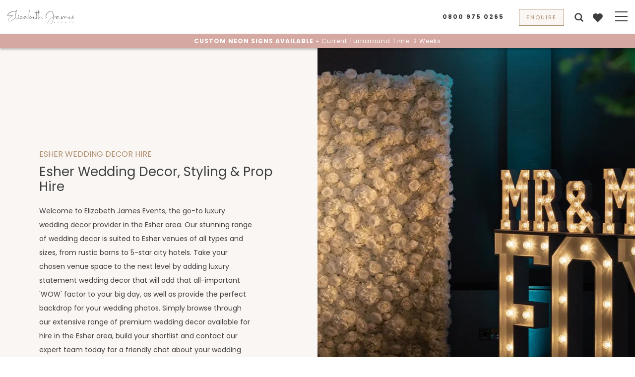

--- FILE ---
content_type: text/html; charset=UTF-8
request_url: https://www.elizabethjamesevents.co.uk/esher-wedding-decor-hire
body_size: 22290
content:
<!doctype html>
<html lang="en" class="sticky-header">
<head>

<!-- Start cookieyes banner -->
<script id="cookieyes" type="text/javascript" src="https://cdn-cookieyes.com/client_data/4030ce078fea434c3f30437f/script.js"></script>
<!-- End cookieyes banner -->
 
<!-- Google Tag Manager -->
<script>
document.addEventListener("DOMContentLoaded", function () {
    window.onload = function() {
        setTimeout(function () {
            (function(w,d,s,l,i){w[l]=w[l]||[];w[l].push({'gtm.start':
            new Date().getTime(),event:'gtm.js'});var f=d.getElementsByTagName(s)[0],
            j=d.createElement(s),dl=l!='dataLayer'?'&l='+l:'';j.async=true;j.src=
            'https://www.googletagmanager.com/gtm.js?id='+i+dl;f.parentNode.insertBefore(j,f);
            })(window,document,'script','dataLayer','GTM-5ZNJ3W4');
        }, 3000);
    };
});
</script>
<!-- End Google Tag Manager -->



    <!-- Required meta tags -->
    <meta charset="utf-8">
    <meta name="viewport" content="width=device-width, initial-scale=1, shrink-to-fit=no">
    
	<title>Esher Wedding Decor Hire | WOW Factor Wedding Styling & Props</title>
    <meta name="description" content="Esher wedding decor hire from premier provider, Elizabeth James Events. View our range of stunning wedding decor & build your shortlist today." />
    
    <link rel="icon" href="https://www.elizabethjamesevents.co.uk/assets/images/favicon.ico">
    
    <link rel="shortcut icon" href="https://www.elizabethjamesevents.co.uk/assets/images/favicon.ico" type="image/x-icon" />

	<link rel="apple-touch-icon" sizes="180x180" href="https://www.elizabethjamesevents.co.uk/assets/images/apple-touch-icon.png">
	<link rel="icon" type="image/png" sizes="32x32" href="https://www.elizabethjamesevents.co.uk/assets/images/favicon-32x32.png">
	<link rel="icon" type="image/png" sizes="16x16" href="https://www.elizabethjamesevents.co.uk/assets/images/favicon-16x16.png">

    <link rel="preconnect" href="https://www.googletagmanager.com" crossorigin="anonymous">
    <link rel="preconnect" href="https://fonts.gstatic.com" crossorigin="anonymous">
    
    <link rel="preload" href="https://www.elizabethjamesevents.co.uk/assets/fonts/pxiEyp8kv8JHgFVrJJfecg.woff2" as="font" type="font/woff2" crossorigin>
    <link rel="preload" href="https://www.elizabethjamesevents.co.uk/assets/fonts/pxiEyp8kv8JHgFVrJJnecmNE.woff2" as="font" type="font/woff2" crossorigin>
    
    <link rel="preload" as="image" href="https://www.elizabethjamesevents.co.uk/images/location_page_templates/header-weddings_1673076205.webp" fetchpriority="high">		<meta name="msapplication-TileColor" content="#FFFFFF">
	<meta name="theme-color" content="#FFFFFF">
    
    <link rel="canonical" href="https://www.elizabethjamesevents.co.uk/esher-wedding-decor-hire">
    <link rel="next" href="https://www.elizabethjamesevents.co.uk/esher-wedding-decor-hire/2">    
    <meta property="site_path" content="https://www.elizabethjamesevents.co.uk/">
    <meta property="og:site_name" content="Elizabeth James Events">
    <meta property="og:title" content="Esher Wedding Decor Hire | WOW Factor Wedding Styling & Props">
    <meta property="og:description" content="Esher wedding decor hire from premier provider, Elizabeth James Events. View our range of stunning wedding decor & build your shortlist today.">
    <meta property="og:url" content="https://www.elizabethjamesevents.co.uk/esher-wedding-decor-hire">
    <meta property="og:image" content="https://www.elizabethjamesevents.co.uk/assets/social/ogImage.jpg">
    <meta property="og:type" content="website">
    
    <meta name="twitter:card" content="summary" />
    <meta name="twitter:title" content="Esher Wedding Decor Hire | WOW Factor Wedding Styling & Props" />
    <meta name="twitter:description" content="Esher wedding decor hire from premier provider, Elizabeth James Events. View our range of stunning wedding decor & build your shortlist today." />
    <meta name="twitter:image" content="https://www.elizabethjamesevents.co.uk/assets/social/twitterCard.jpg" />
    
    <style>
        @font-face{font-family:'Poppins';font-style:normal;font-weight:400;src:url(https://www.elizabethjamesevents.co.uk/assets/fonts/pxiEyp8kv8JHgFVrJJfecg.woff2) format("woff2");unicode-range:U+0000-00FF,U+0131,U+0152-0153,U+02BB-02BC,U+02C6,U+02DA,U+02DC,U+0304,U+0308,U+0329,U+2000-206F,U+2074,U+20AC,U+2122,U+2191,U+2193,U+2212,U+2215,U+FEFF,U+FFFD; font-display:swap;}
        @font-face{font-family:'Poppins';font-style:normal;font-weight:400;src:url(https://www.elizabethjamesevents.co.uk/assets/fonts/pxiEyp8kv8JHgFVrJJnecmNE.woff2) format("woff2");unicode-range:U+0100-02AF,U+0304,U+0308,U+0329,U+1E00-1E9F,U+1EF2-1EFF,U+2020,U+20A0-20AB,U+20AD-20C0,U+2113,U+2C60-2C7F,U+A720-A7FF; font-display:swap;}
    </style>
    <!-- Bootstrap CSS -->
    <link rel="stylesheet" href="https://www.elizabethjamesevents.co.uk/assets/css/bootstrap.css">
    <link rel="stylesheet" href="https://www.elizabethjamesevents.co.uk/assets/css/jquery.fancybox.min.css" media="print" onload="this.media='all'">
    <link rel="stylesheet" href="https://www.elizabethjamesevents.co.uk/assets/css/jquery-ui.min.css" media="print" onload="this.media='all'">
    <link rel="stylesheet" href="https://www.elizabethjamesevents.co.uk/assets/css/slick.css" media="print" onload="this.media='all'">

        
    <link rel="stylesheet" href="https://www.elizabethjamesevents.co.uk/assets/css/style.css?v=20260129">
    <link rel="stylesheet" href="https://www.elizabethjamesevents.co.uk/assets/css/developer.min.css?v=20260129">
    


</head>
<body>


<!-- Google Tag Manager (noscript) -->
<noscript><iframe src="https://www.googletagmanager.com/ns.html?id=GTM-5ZNJ3W4"
height="0" width="0" style="display:none;visibility:hidden"></iframe></noscript>
<!-- End Google Tag Manager (noscript) -->

<script type="application/ld+json">
    {
      "@context": "https://schema.org",
      "@type": "Organization",
      "name" : "Elizabeth James Events",
      "url": "https://www.elizabethjamesevents.co.uk",
      "logo": "https://www.elizabethjamesevents.co.uk/assets/images/Elizabeth-James-Events_logo.png"
    }
</script>

	<!-- header   -->
    <header class="nav-section large-text-menu">
        <div class="container-fluid">
            <nav class="navbar navbar-expand-lg navbar-light" id="navbar">
                <a class="navbar-brand" href="https://www.elizabethjamesevents.co.uk/">
                    <img src="https://www.elizabethjamesevents.co.uk/assets/images/Elizabeth-James-Events-logo.svg" alt="Elizabeth James Events logo">
                </a>

                <button class="navbar-toggler" type="button" data-toggle="collapse"
                    data-target="#navbarSupportedContent" aria-controls="navbarSupportedContent" aria-expanded="false"
                    aria-label="Toggle navigation">
                    <span></span>
                    <span></span>
                    <span></span>
                </button>

                <div class="collapse navbar-collapse" id="navbarSupportedContent">
					                       
<ul class="navbar-nav">
	    
        <li class="menu-item-has-children">
            <a href="#">Esher Wedding Decor Hire            <svg xmlns="http://www.w3.org/2000/svg" width="12" height="12" viewBox="0 0 16 16" fill="currentColor" class="ms-1 align-middle">
                        <path d="M1.5 5l6.5 6 6.5-6z"></path>
                      </svg>            </a>
           
            
                <div class="sub-menu">
                    <div class="submeu-wrapper">
                        <div class="menu-content1">
                            <div class="menu-content1-row">
                                                                    <div class="menu-item">
                                        <a href="https://www.elizabethjamesevents.co.uk/esher-decor-hire">By Category                                        <svg xmlns="http://www.w3.org/2000/svg" width="12" height="12" viewBox="0 0 16 16" fill="currentColor" class="ms-1 align-middle">
                                                    <path d="M1.5 5l6.5 6 6.5-6z"></path>
                                                </svg>                                        </a>

                                                                                    <div class="sub-menu-item">
                                                <ul>
                                                    <li>
                                                                <a href="https://www.elizabethjamesevents.co.uk/esher-decor-hire" >All Wedding Decor Options</a>
                                                            </li><li>
                                                                <a href="https://www.elizabethjamesevents.co.uk/esher-decor-hire/photo-decor-backdrops" >Backdrops & Frames</a>
                                                            </li><li>
                                                                <a href="https://www.elizabethjamesevents.co.uk/esher-balloon-decor" >Balloons</a>
                                                            </li><li>
                                                                <a href="https://www.elizabethjamesevents.co.uk/esher-decor-hire/dance-floors" >Dance Floors</a>
                                                            </li><li>
                                                                <a href="https://www.elizabethjamesevents.co.uk/esher-decor-hire/decor-extras" >Extras</a>
                                                            </li><li>
                                                                <a href="https://www.elizabethjamesevents.co.uk/esher-decor-hire/flower-walls-florals" >Flower Walls & Florals</a>
                                                            </li><li>
                                                                <a href="https://www.elizabethjamesevents.co.uk/esher-decor-hire/large-light-up-letters" >Large Light-Up Letters</a>
                                                            </li><li>
                                                                <a href="https://www.elizabethjamesevents.co.uk/esher-decor-hire/neon-signs" >Neon Signs</a>
                                                            </li><li>
                                                                <a href="https://www.elizabethjamesevents.co.uk/esher-decor-hire/decor-packages" >Packages</a>
                                                            </li><li>
                                                                <a href="https://www.elizabethjamesevents.co.uk/esher-decor-hire/rustic-light-up-letters" >Rustic Letters</a>
                                                            </li><li>
                                                                <a href="https://www.elizabethjamesevents.co.uk/esher-decor-hire/sequin-walls" >Sequin Walls</a>
                                                            </li><li>
                                                                <a href="https://www.elizabethjamesevents.co.uk/products/all" >Product A-Z</a>
                                                            </li>                                                </ul>
                                            </div>
                                                                            </div>
                                                                    <div class="menu-item">
                                        <a href="https://www.elizabethjamesevents.co.uk/esher-decor-hire">By Event                                        <svg xmlns="http://www.w3.org/2000/svg" width="12" height="12" viewBox="0 0 16 16" fill="currentColor" class="ms-1 align-middle">
                                                    <path d="M1.5 5l6.5 6 6.5-6z"></path>
                                                </svg>                                        </a>

                                                                                    <div class="sub-menu-item">
                                                <ul>
                                                    <li>
                                                                <a href="https://www.elizabethjamesevents.co.uk/esher-anniversary-party-decor-hire" >Anniversary</a>
                                                            </li><li>
                                                                <a href="https://www.elizabethjamesevents.co.uk/esher-baby-shower-decor-hire" >Baby Shower</a>
                                                            </li><li>
                                                                <a href="https://www.elizabethjamesevents.co.uk/esher-bar-and-bat-mitzvah-decor-hire" >Bar / Bat Mitzvah</a>
                                                            </li><li>
                                                                <a href="https://www.elizabethjamesevents.co.uk/esher-party-decor-hire" >Birthday</a>
                                                            </li><li>
                                                                <a href="https://www.elizabethjamesevents.co.uk/esher-christening-decor-hire" >Christening</a>
                                                            </li><li>
                                                                <a href="https://www.elizabethjamesevents.co.uk/esher-christmas-party-decor-hire" >Christmas</a>
                                                            </li><li>
                                                                <a href="https://www.elizabethjamesevents.co.uk/esher-corporate-decor-hire" >Corporate</a>
                                                            </li><li>
                                                                <a href="https://www.elizabethjamesevents.co.uk/esher-prom-decor-hire" >Prom</a>
                                                            </li><li>
                                                                <a href="https://www.elizabethjamesevents.co.uk/esher-wedding-decor-hire" >Wedding</a>
                                                            </li><li>
                                                                <a href="https://www.elizabethjamesevents.co.uk/esher-decor-hire" class="vw-all">View all</a>
                                                            </li>                                                </ul>
                                            </div>
                                                                            </div>
                                                                    <div class="menu-item">
                                        <a href="https://www.elizabethjamesevents.co.uk/blog">Related Articles                                        <svg xmlns="http://www.w3.org/2000/svg" width="12" height="12" viewBox="0 0 16 16" fill="currentColor" class="ms-1 align-middle">
                                                    <path d="M1.5 5l6.5 6 6.5-6z"></path>
                                                </svg>                                        </a>

                                                                                    <div class="sub-menu-item">
                                                <ul>
                                                    <li>
                                                                <a href="https://www.elizabethjamesevents.co.uk/blog/what-are-the-most-important-things-to-look-out-for-when-hiring-wedding-decor" >What to look out for when hiring decor</a>
                                                            </li>                                                </ul>
                                            </div>
                                                                            </div>
                                                            </div>
                        </div>

                        <div class="menu-content2">
                            <div class="menu-content2-wrapper">
                                <div class="golden-bg">
                                    <div class="menu-content2-card">
                                        <span>Products</span>
                                        <a href="https://www.elizabethjamesevents.co.uk/esher-decor-hire">View all</a>
                                    </div>
                                </div>

                                <div class="golden-bg">
                                    <div class="menu-content2-card">
                                        <span>Need help?</span>

                                        <a href="https://www.elizabethjamesevents.co.uk/contact">Let's Chat</a>
                                    </div>
                                </div>
                            </div>

                        </div>

                    </div>

                </div>
			
                        
        </li>

    <li class="trending_link"><a href="https://www.elizabethjamesevents.co.uk/trending">Trending</a></li>    
        <li class="menu-item-has-children">
            <a href="#">Locations            <svg xmlns="http://www.w3.org/2000/svg" width="12" height="12" viewBox="0 0 16 16" fill="currentColor" class="ms-1 align-middle">
                        <path d="M1.5 5l6.5 6 6.5-6z"></path>
                      </svg>            </a>
           
            
                <div class="sub-menu">
                    <div class="submeu-wrapper">
                        <div class="menu-content1">
                            <div class="menu-content1-row">
                                                                    <div class="menu-item">
                                        <a href="https://www.elizabethjamesevents.co.uk/esher-decor-hire">Surrounding Areas                                        <svg xmlns="http://www.w3.org/2000/svg" width="12" height="12" viewBox="0 0 16 16" fill="currentColor" class="ms-1 align-middle">
                                                    <path d="M1.5 5l6.5 6 6.5-6z"></path>
                                                </svg>                                        </a>

                                                                                    <div class="sub-menu-item">
                                                <ul>
                                                    <li>
                                                                <a href="https://www.elizabethjamesevents.co.uk/cobham-wedding-decor-hire" >Cobham</a>
                                                            </li><li>
                                                                <a href="https://www.elizabethjamesevents.co.uk/epsom-wedding-decor-hire" >Epsom</a>
                                                            </li><li>
                                                                <a href="https://www.elizabethjamesevents.co.uk/caterham-wedding-decor-hire" >Caterham</a>
                                                            </li><li>
                                                                <a href="https://www.elizabethjamesevents.co.uk/egham-wedding-decor-hire" >Egham</a>
                                                            </li><li>
                                                                <a href="https://www.elizabethjamesevents.co.uk/redhill-wedding-decor-hire" >Redhill</a>
                                                            </li><li>
                                                                <a href="https://www.elizabethjamesevents.co.uk/haslemere-wedding-decor-hire" >Haslemere</a>
                                                            </li><li>
                                                                <a href="https://www.elizabethjamesevents.co.uk/dorking-wedding-decor-hire" >Dorking</a>
                                                            </li><li>
                                                                <a href="https://www.elizabethjamesevents.co.uk/woking-wedding-decor-hire" >Woking</a>
                                                            </li><li>
                                                                <a href="https://www.elizabethjamesevents.co.uk/godalming-wedding-decor-hire" >Godalming</a>
                                                            </li><li>
                                                                <a href="https://www.elizabethjamesevents.co.uk/walton-on-thames-wedding-decor-hire" >Walton-on-Thames</a>
                                                            </li><li>
                                                                <a href="https://www.elizabethjamesevents.co.uk/camberley-wedding-decor-hire" >Camberley</a>
                                                            </li><li>
                                                                <a href="https://www.elizabethjamesevents.co.uk/reigate-wedding-decor-hire" >Reigate</a>
                                                            </li><li>
                                                                <a href="https://www.elizabethjamesevents.co.uk/chertsey-wedding-decor-hire" >Chertsey</a>
                                                            </li><li>
                                                                <a href="https://www.elizabethjamesevents.co.uk/decor-hire/locations" class="vw-all">View All</a>
                                                            </li>                                                </ul>
                                            </div>
                                                                            </div>
                                                                    <div class="menu-item">
                                        <a href="https://www.elizabethjamesevents.co.uk/esher-decor-hire">Region                                        <svg xmlns="http://www.w3.org/2000/svg" width="12" height="12" viewBox="0 0 16 16" fill="currentColor" class="ms-1 align-middle">
                                                    <path d="M1.5 5l6.5 6 6.5-6z"></path>
                                                </svg>                                        </a>

                                                                                    <div class="sub-menu-item">
                                                <ul>
                                                    <li>
                                                                <a href="https://www.elizabethjamesevents.co.uk/berkshire-wedding-decor-hire" >Berkshire</a>
                                                            </li><li>
                                                                <a href="https://www.elizabethjamesevents.co.uk/buckinghamshire-wedding-decor-hire" >Buckinghamshire</a>
                                                            </li><li>
                                                                <a href="https://www.elizabethjamesevents.co.uk/hampshire-wedding-decor-hire" >Hampshire</a>
                                                            </li><li>
                                                                <a href="https://www.elizabethjamesevents.co.uk/hertfordshire-wedding-decor-hire" >Hertfordshire</a>
                                                            </li><li>
                                                                <a href="https://www.elizabethjamesevents.co.uk/oxfordshire-wedding-decor-hire" >Oxfordshire</a>
                                                            </li><li>
                                                                <a href="https://www.elizabethjamesevents.co.uk/surrey-wedding-decor-hire" >Surrey</a>
                                                            </li><li>
                                                                <a href="https://www.elizabethjamesevents.co.uk/west-sussex-wedding-decor-hire" >West Sussex</a>
                                                            </li>                                                </ul>
                                            </div>
                                                                            </div>
                                                                    <div class="menu-item">
                                        <a href="https://www.elizabethjamesevents.co.uk/esher-decor-hire">Popular Venues                                        <svg xmlns="http://www.w3.org/2000/svg" width="12" height="12" viewBox="0 0 16 16" fill="currentColor" class="ms-1 align-middle">
                                                    <path d="M1.5 5l6.5 6 6.5-6z"></path>
                                                </svg>                                        </a>

                                                                                    <div class="sub-menu-item">
                                                <ul>
                                                    <li>
                                                                <a href="https://www.elizabethjamesevents.co.uk/botleys-mansion-decor-hire" >Botleys Mansion</a>
                                                            </li><li>
                                                                <a href="https://www.elizabethjamesevents.co.uk/brooklands-hotel-decor-hire" >Brooklands Hotel</a>
                                                            </li><li>
                                                                <a href="https://www.elizabethjamesevents.co.uk/bury-court-barn-decor-hire" >Bury Court Barn</a>
                                                            </li><li>
                                                                <a href="https://www.elizabethjamesevents.co.uk/clock-barn-hall-decor-hire" >Clock Barn Hall</a>
                                                            </li><li>
                                                                <a href="https://www.elizabethjamesevents.co.uk/gate-street-barn-decor-hire" >Gate Street Barn</a>
                                                            </li><li>
                                                                <a href="https://www.elizabethjamesevents.co.uk/gorse-hill-decor-hire" >Gorse Hill</a>
                                                            </li><li>
                                                                <a href="https://www.elizabethjamesevents.co.uk/great-fosters-decor-hire" >Great Fosters</a>
                                                            </li><li>
                                                                <a href="https://www.elizabethjamesevents.co.uk/hartsfield-manor-decor-hire" >Hartsfield Manor</a>
                                                            </li><li>
                                                                <a href="https://www.elizabethjamesevents.co.uk/loseley-park-decor-hire" >Loseley Park</a>
                                                            </li><li>
                                                                <a href="https://www.elizabethjamesevents.co.uk/nonsuch-mansion-decor-hire" >Nonsuch Mansion</a>
                                                            </li><li>
                                                                <a href="https://www.elizabethjamesevents.co.uk/northbrook-park-decor-hire" >Northbrook Park</a>
                                                            </li><li>
                                                                <a href="https://www.elizabethjamesevents.co.uk/pennyhill-park-hotel-and-spa-decor-hire" >Pennyhill Park Hotel and Spa</a>
                                                            </li><li>
                                                                <a href="https://www.elizabethjamesevents.co.uk/ramster-hall-decor-hire" >Ramster Hall</a>
                                                            </li><li>
                                                                <a href="https://www.elizabethjamesevents.co.uk/venues/locations" class="vw-all">View All</a>
                                                            </li>                                                </ul>
                                            </div>
                                                                            </div>
                                                            </div>
                        </div>

                        <div class="menu-content2">
                            <div class="menu-content2-wrapper">
                                <div class="golden-bg">
                                    <div class="menu-content2-card">
                                        <span>Products</span>
                                        <a href="https://www.elizabethjamesevents.co.uk/esher-decor-hire">View all</a>
                                    </div>
                                </div>

                                <div class="golden-bg">
                                    <div class="menu-content2-card">
                                        <span>Need help?</span>

                                        <a href="https://www.elizabethjamesevents.co.uk/contact">Let's Chat</a>
                                    </div>
                                </div>
                            </div>

                        </div>

                    </div>

                </div>
			
                        
        </li>

        
        <li class="menu-item-has-children">
            <a href="https://www.elizabethjamesevents.co.uk/esher-balloon-decor">Balloons                        </a>
           
                        
        </li>

    
    <li><a href="https://www.elizabethjamesevents.co.uk/clients-testimonials">Testimonials</a></li>
    
    <li><a href="https://www.elizabethjamesevents.co.uk/contact">Contact</a></li>
</ul>                </div>

                <div class="phone-number">
                    <ul>
                        <li>
                            <a href="tel:08009750265" class="mbl-ph">
                                <span>0800 975 0265</span>
                            </a>
							
                            <a href="javascript:;" class="make-contact-enquiry">                                <span class="btn hd-btn-in">Enquire</span>
                                <span class="make-enquiry__email">
                                <svg version="1.1" xmlns="http://www.w3.org/2000/svg" xmlns:xlink="http://www.w3.org/1999/xlink" x="0px" y="0px"
                                    viewBox="0 0 311 202.8" style="enable-background:new 0 0 311 202.8;" xml:space="preserve" alt="Email Elijabeth James Events">
                                <style type="text/css">
                                    .st0{fill:#3F3E3E;}
                                </style>
                                <g>
                                    <g>
                                        <polygon class="st0" points="42.14,27.48 42.14,34.84 155.5,113.87 268.86,34.84 268.86,27.48 		"/>
                                        <polygon class="st0" points="155.5,129.54 88.72,82.59 42.14,50.15 42.14,175.32 268.86,175.32 268.86,50.15 222.28,82.59 		"/>
                                    </g>
                                </g>
                                </svg></span>
                            </a>

                        </li>
                        <li>
                            <a href="javascript:void(0);" class="search-icon" aria-label="Search on website">
                            <svg width="800px" height="800px" viewBox="0 0 24 24" fill="none" xmlns="http://www.w3.org/2000/svg" class="head-icon">
                                <path d="M15.7955 15.8111L21 21M18 10.5C18 14.6421 14.6421 18 10.5 18C6.35786 18 3 14.6421 3 10.5C3 6.35786 6.35786 3 10.5 3C14.6421 3 18 6.35786 18 10.5Z" stroke="#3e3d3d" stroke-width="3" stroke-linecap="round" stroke-linejoin="round"/>
                            </svg>
                            </a>
                        </li>
                        <li>
                            <a href="javascript:void(0);" class="wish-btn" onclick="wishlistsidebar()" aria-label="Open Wishlist">
                                <svg version="1.1" xmlns="http://www.w3.org/2000/svg" xmlns:xlink="http://www.w3.org/1999/xlink" x="0px" y="0px"
        viewBox="0 0 27.4 24.7" style="enable-background:new 0 0 27.4 24.7;" xml:space="preserve" class="head-icon">
                                    <path class="st0" d="M13.6,24.7c-1.5-1.5-2.9-3-4.4-4.5c-2.2-2.3-4.5-4.5-6.8-6.8c-2.2-2-3-5.2-2-8c0.8-2.8,3.3-4.9,6.2-5.2
                                    c2.3-0.4,4.7,0.3,6.4,2c0.2,0.1,0.3,0.3,0.5,0.5c0.2,0.1,0,0,0.1,0c2.8-3.2,7.6-3.6,10.9-0.9s3.6,7.6,0.9,10.9
                                    c-0.1,0.1-0.2,0.2-0.3,0.4c-3.7,3.8-7.5,7.5-11.3,11.3L13.6,24.7z" fill="#3e3d3d" />
                                </svg>
                            </a>
                        </li>
                    </ul>
                </div>
            </nav>
            <div class="search-section">
                <form action="https://www.elizabethjamesevents.co.uk/decor-hire">
                    <div class="form-input">
                        <input type="text" name="q" id="search_keyword" placeholder="Search products...">
                        <input type="submit" value="Search">
                                            </div>
                </form>

                <div class="close-button">
                    <a href="#url" class="search-icon" aria-label="Search on website">
                        <img src="https://www.elizabethjamesevents.co.uk/assets/images/close.svg" alt="">
                    </a>
                </div>
            </div>
        </div>

        <div class="headline-bar">
            <a href="https://www.elizabethjamesevents.co.uk/products/custom-neon-sign" title="Premium Custom Neon Signs"><strong>CUSTOM NEON SIGNS AVAILABLE <span class="hyphen"> - </span></strong> <span class="n-line">Current Turnaround Time: 2 Weeks</span></a>
        </div>

    </header>
    <!-- end header   -->
 <!-- Banner (Hero) Section Start -->
<section class="banner-sec mb-sec">
    <div class="container-fluid">
        <div class="row collection-outr">
            <div class="col-xl-6 collection-txt">
                <div class="cmn-hdr">
                    <span class="up-title text-uppercase">Esher Wedding Decor Hire</span>
                    <h1 class="h1-title">Esher Wedding Decor, Styling & Prop Hire</h1>
                    <div class="theme-paragraph mr-40 wdth">
                       <p>Welcome to Elizabeth James Events, the go-to luxury wedding decor provider in the Esher area. Our stunning range of wedding decor is suited to Esher venues of all types and sizes, from rustic barns to 5-star city hotels. Take your chosen venue space to the next level by adding luxury statement wedding decor that will add that all-important 'WOW' factor to your big day, as well as provide the perfect backdrop for your wedding photos. Simply browse through our extensive range of premium wedding decor available for hire in the Esher area, build your shortlist and contact our expert team today for a friendly chat about your wedding decor ideas.</p>                    </div>
                </div>
				
                 <div class="button mt-4"><a class="theme-btn btn make-contact-enquiry btn-gradient" data-href="https://www.elizabethjamesevents.co.uk/contact" data-modal-excerpt="Interested in hiring decor? Fill out the form and one of our expert team will be in touch." data-show-lt-field="0">Enquire Now</a></div>            </div>

            <div class="col-xl-6 collection-pic">
                <figure><img src="https://www.elizabethjamesevents.co.uk/images/location_page_templates/header-weddings_1673076205.webp" alt="Esher Wedding Decor, Styling & Prop Hire"></figure>
            </div>
        </div>
    </div>
</section>
<!-- Banner (Hero) Section End -->


<!-- Searching Form Section Start -->
<section class="fypwd-sec event-search bg-white spacer mobile-spacer" id="frm-inn">
    <div class="container">
        <div class="theme-header text-center">
            <h2 class="desktop-only h2-title">'WOW' Factor Wedding Decor For Hire In The Esher Area</h2>
            <div class="theme-paragraph mr-40 wdth desktop-only">
                <p>You've chosen the perfect Esher venue for your big day, but now it's time to personalise that space with a luxury wedding decor package. Our range features decor pieces for throughout your day - light-up initials can add some subtle sparkle to your ceremony, a flower wall can be the perfect backdrop for your drinks receptions photos and your party will go to another level with a white LED dance floor, personalised neon and Mr &amp; Mrs 'Surname' 4ft light-up letters.<br /> For a friendly chat about your Esher wedding decor hire, please call us on <a href="tel:08009750265">0800 975 0265</a> and one of our experts will be happy to help.</p>
<p><i>The journey starts right here. Your perfect wedding decor is just a couple of clicks away.</i></p>            </div>
			
            <div class="entertainment" id="artist-filter-div" data-search="false">
            
            	<div class="select-section">

                <form action="https://www.elizabethjamesevents.co.uk/esher-wedding-decor-hire" method="get" id="location-page-filter-form" data-location="esher"                    data-page="esher-wedding-decor-hire">
                    
                                          
                    <div class="select-group">
						
                         
                            <div class="input-group">
                                <select name="genre"  id="filter-genre"><option value="" selected>All Decor Categories</option><option value="photo-decor-backdrops" >Photo & Decor Backdrops (25)</option><option value="decor-extras" >Decor Extras (23)</option><option value="large-light-up-letters" >Large Light-Up Letters (16)</option><option value="neon-signs" >Neon Signs (14)</option><option value="balloons" >Balloons (11)</option><option value="decor-packages" >Decor Packages (10)</option><option value="flower-walls-florals" >Flower Walls & Florals (9)</option><option value="rustic-light-up-letters" >Rustic Light-Up Letters (8)</option><option value="sequin-walls" >Sequin Walls (5)</option><option value="dance-floors" >Dance Floors (1)</option></select>                            </div>

                                                  
                          <div class="input-group">
                              <select name="sort"  id="filter-sort"><option value="trending" selected>Trending</option><option value="alphabetical" >Alphabetical</option></select>                          </div>
                          
                      
                    </div>
                </form>
	            </div>
                
            </div>
        </div>
    </div>
</section>
<!-- Searching Form Section End -->


	
    <!-- Listing Section Start -->
    <section class="wedding-decor-listing-sec">
        <div class="container">
            <div class="filter-outr">
                <div class="row similar-artist-row">
                    
<div class="col-md-4 col-sm-6">
    <div class="filter-innr">
        <div class="filter-pic">
            <a href="https://www.elizabethjamesevents.co.uk/products/the-white-wedding-package">
                <figure>
                    <img src="https://www.elizabethjamesevents.co.uk/images/products/the-white-wedding-package/the-white-wedding-package-01_1673530078.webp" alt="Esher Wedding Decor, Styling &amp; Prop Hire - The White Wedding Package" class="img-fluid" loading="lazy" />
                </figure>
            </a>
        </div>
        <div class="two-btn">
            <a class="btn make-artist-enquiry btn-gradient" data-href="https://www.elizabethjamesevents.co.uk/products/the-white-wedding-package" data-artist-name="The White Wedding Package" data-click-type="availability" aria-label="Check Availability" data-show-lt-field="0">Check Availability</a>
        </div>
        <div class="listing-content filter-txt fnd-txt">
            <div class="d-flex filter-hd align-items-center">
                <span class="mb-2 abox-cat-title">Decor Packages</span>
                <a href="javascript:;" data-artists-id="359" class="lineheart add-to-shortlist" aria-label="Shortlist Button"></a>
            </div>
            <span class="abox-title"><a href="https://www.elizabethjamesevents.co.uk/products/the-white-wedding-package">The White Wedding Package</a></span>
                               </div>
    </div>
</div>
<div class="col-md-4 col-sm-6">
    <div class="filter-innr">
        <div class="filter-pic">
            <a href="https://www.elizabethjamesevents.co.uk/products/the-monochrome-wedding-decor-package">
                <figure>
                    <img src="https://www.elizabethjamesevents.co.uk/images/products/the-monochrome-wedding-decor-package/the-monochrome-wedding-decor-package-01_1747840953.webp" alt="Esher Wedding Decor, Styling &amp; Prop Hire - The Monochrome Wedding Decor Package" class="img-fluid" loading="lazy" />
                </figure>
            </a>
        </div>
        <div class="two-btn">
            <a class="btn make-artist-enquiry btn-gradient" data-href="https://www.elizabethjamesevents.co.uk/products/the-monochrome-wedding-decor-package" data-artist-name="The Monochrome Wedding Decor Package" data-click-type="availability" aria-label="Check Availability" data-show-lt-field="0">Check Availability</a>
        </div>
        <div class="listing-content filter-txt fnd-txt">
            <div class="d-flex filter-hd align-items-center">
                <span class="mb-2 abox-cat-title">Decor Packages</span>
                <a href="javascript:;" data-artists-id="400" class="lineheart add-to-shortlist" aria-label="Shortlist Button"></a>
            </div>
            <span class="abox-title"><a href="https://www.elizabethjamesevents.co.uk/products/the-monochrome-wedding-decor-package">The Monochrome Wedding Decor Package</a></span>
                               </div>
    </div>
</div>
<div class="col-md-4 col-sm-6">
    <div class="filter-innr">
        <div class="filter-pic">
            <a href="https://www.elizabethjamesevents.co.uk/products/to-the-moon-and-back-neon-sign">
                <figure>
                    <img src="https://www.elizabethjamesevents.co.uk/images/products/to-the-moon-and-back-neon-sign/to-the-moon-and-back-neon-sign-01_1672316271.webp" alt="Esher Wedding Decor, Styling &amp; Prop Hire - &#039;To The Moon &amp; Back&#039; Neon Sign" class="img-fluid" loading="lazy" />
                </figure>
            </a>
        </div>
        <div class="two-btn">
            <a class="btn make-artist-enquiry btn-gradient" data-href="https://www.elizabethjamesevents.co.uk/products/to-the-moon-and-back-neon-sign" data-artist-name="&#039;To The Moon &amp; Back&#039; Neon Sign" data-click-type="availability" aria-label="Check Availability" data-show-lt-field="0">Check Availability</a>
        </div>
        <div class="listing-content filter-txt fnd-txt">
            <div class="d-flex filter-hd align-items-center">
                <span class="mb-2 abox-cat-title">Neon Signs</span>
                <a href="javascript:;" data-artists-id="332" class="lineheart add-to-shortlist" aria-label="Shortlist Button"></a>
            </div>
            <span class="abox-title"><a href="https://www.elizabethjamesevents.co.uk/products/to-the-moon-and-back-neon-sign">'To The Moon & Back' Neon Sign</a></span>
                               </div>
    </div>
</div>
<div class="col-md-4 col-sm-6">
    <div class="filter-innr">
        <div class="filter-pic">
            <a href="https://www.elizabethjamesevents.co.uk/products/the-ultimate-floral-wedding-package">
                <figure>
                    <img src="https://www.elizabethjamesevents.co.uk/images/products/the-ultimate-floral-wedding-package/the-ultimate-floral-wedding-package-01_1673526884.webp" alt="Esher Wedding Decor, Styling &amp; Prop Hire - The Ultimate Floral Wedding Package" class="img-fluid" loading="lazy" />
                </figure>
            </a>
        </div>
        <div class="two-btn">
            <a class="btn make-artist-enquiry btn-gradient" data-href="https://www.elizabethjamesevents.co.uk/products/the-ultimate-floral-wedding-package" data-artist-name="The Ultimate Floral Wedding Package" data-click-type="availability" aria-label="Check Availability" data-show-lt-field="0">Check Availability</a>
        </div>
        <div class="listing-content filter-txt fnd-txt">
            <div class="d-flex filter-hd align-items-center">
                <span class="mb-2 abox-cat-title">Decor Packages</span>
                <a href="javascript:;" data-artists-id="356" class="lineheart add-to-shortlist" aria-label="Shortlist Button"></a>
            </div>
            <span class="abox-title"><a href="https://www.elizabethjamesevents.co.uk/products/the-ultimate-floral-wedding-package">The Ultimate Floral Wedding Package</a></span>
                               </div>
    </div>
</div>
<div class="col-md-4 col-sm-6">
    <div class="filter-innr">
        <div class="filter-pic">
            <a href="https://www.elizabethjamesevents.co.uk/products/the-rustic-barn-wedding-package">
                <figure>
                    <img src="https://www.elizabethjamesevents.co.uk/images/products/the-rustic-barn-wedding-package/the-rustic-barn-wedding-package-01_1673527423.webp" alt="Esher Wedding Decor, Styling &amp; Prop Hire - The Rustic Barn Wedding Package" class="img-fluid" loading="lazy" />
                </figure>
            </a>
        </div>
        <div class="two-btn">
            <a class="btn make-artist-enquiry btn-gradient" data-href="https://www.elizabethjamesevents.co.uk/products/the-rustic-barn-wedding-package" data-artist-name="The Rustic Barn Wedding Package" data-click-type="availability" aria-label="Check Availability" data-show-lt-field="0">Check Availability</a>
        </div>
        <div class="listing-content filter-txt fnd-txt">
            <div class="d-flex filter-hd align-items-center">
                <span class="mb-2 abox-cat-title">Decor Packages</span>
                <a href="javascript:;" data-artists-id="357" class="lineheart add-to-shortlist" aria-label="Shortlist Button"></a>
            </div>
            <span class="abox-title"><a href="https://www.elizabethjamesevents.co.uk/products/the-rustic-barn-wedding-package">The Rustic Barn Wedding Package</a></span>
                               </div>
    </div>
</div>
<div class="col-md-4 col-sm-6">
    <div class="filter-innr">
        <div class="filter-pic">
            <a href="https://www.elizabethjamesevents.co.uk/products/the-colour-pop-wedding-package">
                <figure>
                    <img src="https://www.elizabethjamesevents.co.uk/images/products/the-colour-pop-wedding-package/the-colour-pop-wedding-package-01_1673957285.webp" alt="Esher Wedding Decor, Styling &amp; Prop Hire - The Colour Pop Wedding Package" class="img-fluid" loading="lazy" />
                </figure>
            </a>
        </div>
        <div class="two-btn">
            <a class="btn make-artist-enquiry btn-gradient" data-href="https://www.elizabethjamesevents.co.uk/products/the-colour-pop-wedding-package" data-artist-name="The Colour Pop Wedding Package" data-click-type="availability" aria-label="Check Availability" data-show-lt-field="0">Check Availability</a>
        </div>
        <div class="listing-content filter-txt fnd-txt">
            <div class="d-flex filter-hd align-items-center">
                <span class="mb-2 abox-cat-title">Decor Packages</span>
                <a href="javascript:;" data-artists-id="358" class="lineheart add-to-shortlist" aria-label="Shortlist Button"></a>
            </div>
            <span class="abox-title"><a href="https://www.elizabethjamesevents.co.uk/products/the-colour-pop-wedding-package">The Colour Pop Wedding Package</a></span>
                               </div>
    </div>
</div>                </div>
            </div>
        </div>
    </section>
    
        
            <section class="filter-sec common-gap">
            <div class="container">
                <div class="cmn-padd">
                    
                    <div class="content-outr text-center">
                        <p>The sequin wall, balloon arch and custom neon sign stole the show! EVERYONE had photos with it and it was even better than I imagined.</p>
                    </div>
                    
                </div>
            </div>
        </section>
            
    <section class="wedding-decor-listing-sec">
        <div class="container">
            <div class="filter-outr">
                <div class="row similar-artist-row">
                    
<div class="col-md-4 col-sm-6">
    <div class="filter-innr">
        <div class="filter-pic">
            <a href="https://www.elizabethjamesevents.co.uk/products/the-copper-wedding-package">
                <figure>
                    <img src="https://www.elizabethjamesevents.co.uk/images/products/the-copper-wedding-package/the-copper-wedding-package-01_1673529609.webp" alt="Esher Wedding Decor, Styling &amp; Prop Hire - The Copper Wedding Package" class="img-fluid" loading="lazy" />
                </figure>
            </a>
        </div>
        <div class="two-btn">
            <a class="btn make-artist-enquiry btn-gradient" data-href="https://www.elizabethjamesevents.co.uk/products/the-copper-wedding-package" data-artist-name="The Copper Wedding Package" data-click-type="availability" aria-label="Check Availability" data-show-lt-field="0">Check Availability</a>
        </div>
        <div class="listing-content filter-txt fnd-txt">
            <div class="d-flex filter-hd align-items-center">
                <span class="mb-2 abox-cat-title">Decor Packages</span>
                <a href="javascript:;" data-artists-id="360" class="lineheart add-to-shortlist" aria-label="Shortlist Button"></a>
            </div>
            <span class="abox-title"><a href="https://www.elizabethjamesevents.co.uk/products/the-copper-wedding-package">The Copper Wedding Package</a></span>
                               </div>
    </div>
</div>
<div class="col-md-4 col-sm-6">
    <div class="filter-innr">
        <div class="filter-pic">
            <a href="https://www.elizabethjamesevents.co.uk/products/white-light-up-surname">
                <figure>
                    <img src="https://www.elizabethjamesevents.co.uk/images/products/white-light-up-surname/white-light-up-surname-01_1672317642.webp" alt="Esher Wedding Decor, Styling &amp; Prop Hire - White Light-Up Surname" class="img-fluid" loading="lazy" />
                </figure>
            </a>
        </div>
        <div class="two-btn">
            <a class="btn make-artist-enquiry btn-gradient" data-href="https://www.elizabethjamesevents.co.uk/products/white-light-up-surname" data-artist-name="White Light-Up Surname" data-click-type="availability" aria-label="Check Availability" data-show-lt-field="1">Check Availability</a>
        </div>
        <div class="listing-content filter-txt fnd-txt">
            <div class="d-flex filter-hd align-items-center">
                <span class="mb-2 abox-cat-title">Large Light-Up Letters</span>
                <a href="javascript:;" data-artists-id="289" class="lineheart add-to-shortlist" aria-label="Shortlist Button"></a>
            </div>
            <span class="abox-title"><a href="https://www.elizabethjamesevents.co.uk/products/white-light-up-surname">White Light-Up Surname</a></span>
                               </div>
    </div>
</div>
<div class="col-md-4 col-sm-6">
    <div class="filter-innr">
        <div class="filter-pic">
            <a href="https://www.elizabethjamesevents.co.uk/products/drunk-in-love-neon-sign">
                <figure>
                    <img src="https://www.elizabethjamesevents.co.uk/images/products/drunk-in-love-neon-sign/drunk-in-love-neon-sign-01_1672308951.webp" alt="Esher Wedding Decor, Styling &amp; Prop Hire - &#039;Drunk In Love&#039; Neon Sign" class="img-fluid" loading="lazy" />
                </figure>
            </a>
        </div>
        <div class="two-btn">
            <a class="btn make-artist-enquiry btn-gradient" data-href="https://www.elizabethjamesevents.co.uk/products/drunk-in-love-neon-sign" data-artist-name="&#039;Drunk In Love&#039; Neon Sign" data-click-type="availability" aria-label="Check Availability" data-show-lt-field="0">Check Availability</a>
        </div>
        <div class="listing-content filter-txt fnd-txt">
            <div class="d-flex filter-hd align-items-center">
                <span class="mb-2 abox-cat-title">Neon Signs</span>
                <a href="javascript:;" data-artists-id="308" class="lineheart add-to-shortlist" aria-label="Shortlist Button"></a>
            </div>
            <span class="abox-title"><a href="https://www.elizabethjamesevents.co.uk/products/drunk-in-love-neon-sign">'Drunk In Love' Neon Sign</a></span>
                               </div>
    </div>
</div>
<div class="col-md-4 col-sm-6">
    <div class="filter-innr">
        <div class="filter-pic">
            <a href="https://www.elizabethjamesevents.co.uk/products/custom-neon-sign">
                <figure>
                    <img src="https://www.elizabethjamesevents.co.uk/images/products/custom-neon-sign/custom-neon-sign-01_1762429362.webp" alt="Esher Wedding Decor, Styling &amp; Prop Hire - Custom Neon Sign" class="img-fluid" loading="lazy" />
                </figure>
            </a>
        </div>
        <div class="two-btn">
            <a class="btn make-artist-enquiry btn-gradient" data-href="https://www.elizabethjamesevents.co.uk/products/custom-neon-sign" data-artist-name="Custom Neon Sign" data-click-type="availability" aria-label="Check Availability" data-show-lt-field="0">Check Availability</a>
        </div>
        <div class="listing-content filter-txt fnd-txt">
            <div class="d-flex filter-hd align-items-center">
                <span class="mb-2 abox-cat-title">Neon Signs</span>
                <a href="javascript:;" data-artists-id="372" class="lineheart add-to-shortlist" aria-label="Shortlist Button"></a>
            </div>
            <span class="abox-title"><a href="https://www.elizabethjamesevents.co.uk/products/custom-neon-sign">Custom Neon Sign</a></span>
                               </div>
    </div>
</div>
<div class="col-md-4 col-sm-6">
    <div class="filter-innr">
        <div class="filter-pic">
            <a href="https://www.elizabethjamesevents.co.uk/products/photobooth">
                <figure>
                    <img src="https://www.elizabethjamesevents.co.uk/images/products/photobooth/photobooth-01_1747995012.webp" alt="Esher Wedding Decor, Styling &amp; Prop Hire - Photo Booth" class="img-fluid" loading="lazy" />
                </figure>
            </a>
        </div>
        <div class="two-btn">
            <a class="btn make-artist-enquiry btn-gradient" data-href="https://www.elizabethjamesevents.co.uk/products/photobooth" data-artist-name="Photo Booth" data-click-type="availability" aria-label="Check Availability" data-show-lt-field="0">Check Availability</a>
        </div>
        <div class="listing-content filter-txt fnd-txt">
            <div class="d-flex filter-hd align-items-center">
                <span class="mb-2 abox-cat-title">Decor Extras</span>
                <a href="javascript:;" data-artists-id="398" class="lineheart add-to-shortlist" aria-label="Shortlist Button"></a>
            </div>
            <span class="abox-title"><a href="https://www.elizabethjamesevents.co.uk/products/photobooth">Photo Booth</a></span>
                               </div>
    </div>
</div>
<div class="col-md-4 col-sm-6">
    <div class="filter-innr">
        <div class="filter-pic">
            <a href="https://www.elizabethjamesevents.co.uk/products/white-led-dance-floor">
                <figure>
                    <img src="https://www.elizabethjamesevents.co.uk/images/products/white-led-dance-floor/white-led-dance-floor-01_1749028018.webp" alt="Esher Wedding Decor, Styling &amp; Prop Hire - White LED Dance Floor" class="img-fluid" loading="lazy" />
                </figure>
            </a>
        </div>
        <div class="two-btn">
            <a class="btn make-artist-enquiry btn-gradient" data-href="https://www.elizabethjamesevents.co.uk/products/white-led-dance-floor" data-artist-name="White LED Dance Floor" data-click-type="availability" aria-label="Check Availability" data-show-lt-field="0">Check Availability</a>
        </div>
        <div class="listing-content filter-txt fnd-txt">
            <div class="d-flex filter-hd align-items-center">
                <span class="mb-2 abox-cat-title">Dance Floors</span>
                <a href="javascript:;" data-artists-id="305" class="lineheart add-to-shortlist" aria-label="Shortlist Button"></a>
            </div>
            <span class="abox-title"><a href="https://www.elizabethjamesevents.co.uk/products/white-led-dance-floor">White LED Dance Floor</a></span>
                               </div>
    </div>
</div>
<div class="col-md-4 col-sm-6">
    <div class="filter-innr">
        <div class="filter-pic">
            <a href="https://www.elizabethjamesevents.co.uk/products/reclaimed-surname-letters">
                <figure>
                    <img src="https://www.elizabethjamesevents.co.uk/images/products/reclaimed-surname-letters/reclaimed-surname-letters-01_1697707846.webp" alt="Esher Wedding Decor, Styling &amp; Prop Hire - Reclaimed Surname Letters" class="img-fluid" loading="lazy" />
                </figure>
            </a>
        </div>
        <div class="two-btn">
            <a class="btn make-artist-enquiry btn-gradient" data-href="https://www.elizabethjamesevents.co.uk/products/reclaimed-surname-letters" data-artist-name="Reclaimed Surname Letters" data-click-type="availability" aria-label="Check Availability" data-show-lt-field="1">Check Availability</a>
        </div>
        <div class="listing-content filter-txt fnd-txt">
            <div class="d-flex filter-hd align-items-center">
                <span class="mb-2 abox-cat-title">Large Light-Up Letters</span>
                <a href="javascript:;" data-artists-id="374" class="lineheart add-to-shortlist" aria-label="Shortlist Button"></a>
            </div>
            <span class="abox-title"><a href="https://www.elizabethjamesevents.co.uk/products/reclaimed-surname-letters">Reclaimed Surname Letters</a></span>
                               </div>
    </div>
</div>
<div class="col-md-4 col-sm-6">
    <div class="filter-innr">
        <div class="filter-pic">
            <a href="https://www.elizabethjamesevents.co.uk/products/the-white-greens-wedding-package">
                <figure>
                    <img src="https://www.elizabethjamesevents.co.uk/images/products/the-white-greens-wedding-package/the-white-greens-wedding-package-01_1673956865.webp" alt="Esher Wedding Decor, Styling &amp; Prop Hire - The White &amp; Greens Wedding Package" class="img-fluid" loading="lazy" />
                </figure>
            </a>
        </div>
        <div class="two-btn">
            <a class="btn make-artist-enquiry btn-gradient" data-href="https://www.elizabethjamesevents.co.uk/products/the-white-greens-wedding-package" data-artist-name="The White &amp; Greens Wedding Package" data-click-type="availability" aria-label="Check Availability" data-show-lt-field="0">Check Availability</a>
        </div>
        <div class="listing-content filter-txt fnd-txt">
            <div class="d-flex filter-hd align-items-center">
                <span class="mb-2 abox-cat-title">Decor Packages</span>
                <a href="javascript:;" data-artists-id="363" class="lineheart add-to-shortlist" aria-label="Shortlist Button"></a>
            </div>
            <span class="abox-title"><a href="https://www.elizabethjamesevents.co.uk/products/the-white-greens-wedding-package">The White & Greens Wedding Package</a></span>
                               </div>
    </div>
</div>
<div class="col-md-4 col-sm-6">
    <div class="filter-innr">
        <div class="filter-pic">
            <a href="https://www.elizabethjamesevents.co.uk/products/the-pretties-wedding-package">
                <figure>
                    <img src="https://www.elizabethjamesevents.co.uk/images/products/the-pretties-wedding-package/the-pretties-wedding-package-01_1673528744.webp" alt="Esher Wedding Decor, Styling &amp; Prop Hire - The Pretties Wedding Package" class="img-fluid" loading="lazy" />
                </figure>
            </a>
        </div>
        <div class="two-btn">
            <a class="btn make-artist-enquiry btn-gradient" data-href="https://www.elizabethjamesevents.co.uk/products/the-pretties-wedding-package" data-artist-name="The Pretties Wedding Package" data-click-type="availability" aria-label="Check Availability" data-show-lt-field="0">Check Availability</a>
        </div>
        <div class="listing-content filter-txt fnd-txt">
            <div class="d-flex filter-hd align-items-center">
                <span class="mb-2 abox-cat-title">Decor Packages</span>
                <a href="javascript:;" data-artists-id="361" class="lineheart add-to-shortlist" aria-label="Shortlist Button"></a>
            </div>
            <span class="abox-title"><a href="https://www.elizabethjamesevents.co.uk/products/the-pretties-wedding-package">The Pretties Wedding Package</a></span>
                               </div>
    </div>
</div>
<div class="col-md-4 col-sm-6">
    <div class="filter-innr">
        <div class="filter-pic">
            <a href="https://www.elizabethjamesevents.co.uk/products/the-industrial-wedding-package">
                <figure>
                    <img src="https://www.elizabethjamesevents.co.uk/images/products/the-industrial-wedding-package/the-industrial-wedding-package-01_1673528356.webp" alt="Esher Wedding Decor, Styling &amp; Prop Hire - The Industrial Wedding Package" class="img-fluid" loading="lazy" />
                </figure>
            </a>
        </div>
        <div class="two-btn">
            <a class="btn make-artist-enquiry btn-gradient" data-href="https://www.elizabethjamesevents.co.uk/products/the-industrial-wedding-package" data-artist-name="The Industrial Wedding Package" data-click-type="availability" aria-label="Check Availability" data-show-lt-field="0">Check Availability</a>
        </div>
        <div class="listing-content filter-txt fnd-txt">
            <div class="d-flex filter-hd align-items-center">
                <span class="mb-2 abox-cat-title">Decor Packages</span>
                <a href="javascript:;" data-artists-id="362" class="lineheart add-to-shortlist" aria-label="Shortlist Button"></a>
            </div>
            <span class="abox-title"><a href="https://www.elizabethjamesevents.co.uk/products/the-industrial-wedding-package">The Industrial Wedding Package</a></span>
                               </div>
    </div>
</div>
<div class="col-md-4 col-sm-6">
    <div class="filter-innr">
        <div class="filter-pic">
            <a href="https://www.elizabethjamesevents.co.uk/products/gold-sequin-wall">
                <figure>
                    <img src="https://www.elizabethjamesevents.co.uk/images/products/gold-sequin-wall/gold-sequin-wall-01_1749743780.webp" alt="Esher Wedding Decor, Styling &amp; Prop Hire - Gold Sequin Wall" class="img-fluid" loading="lazy" />
                </figure>
            </a>
        </div>
        <div class="two-btn">
            <a class="btn make-artist-enquiry btn-gradient" data-href="https://www.elizabethjamesevents.co.uk/products/gold-sequin-wall" data-artist-name="Gold Sequin Wall" data-click-type="availability" aria-label="Check Availability" data-show-lt-field="0">Check Availability</a>
        </div>
        <div class="listing-content filter-txt fnd-txt">
            <div class="d-flex filter-hd align-items-center">
                <span class="mb-2 abox-cat-title">Photo & Decor Backdrops</span>
                <a href="javascript:;" data-artists-id="395" class="lineheart add-to-shortlist" aria-label="Shortlist Button"></a>
            </div>
            <span class="abox-title"><a href="https://www.elizabethjamesevents.co.uk/products/gold-sequin-wall">Gold Sequin Wall</a></span>
                               </div>
    </div>
</div>
<div class="col-md-4 col-sm-6">
    <div class="filter-innr">
        <div class="filter-pic">
            <a href="https://www.elizabethjamesevents.co.uk/products/it-was-always-you-neon-sign">
                <figure>
                    <img src="https://www.elizabethjamesevents.co.uk/images/products/it-was-always-you-neon-sign/it-was-always-you-neon-sign-01_1672309479.webp" alt="Esher Wedding Decor, Styling &amp; Prop Hire - &#039;It Was Always You&#039; Neon Sign" class="img-fluid" loading="lazy" />
                </figure>
            </a>
        </div>
        <div class="two-btn">
            <a class="btn make-artist-enquiry btn-gradient" data-href="https://www.elizabethjamesevents.co.uk/products/it-was-always-you-neon-sign" data-artist-name="&#039;It Was Always You&#039; Neon Sign" data-click-type="availability" aria-label="Check Availability" data-show-lt-field="0">Check Availability</a>
        </div>
        <div class="listing-content filter-txt fnd-txt">
            <div class="d-flex filter-hd align-items-center">
                <span class="mb-2 abox-cat-title">Neon Signs</span>
                <a href="javascript:;" data-artists-id="337" class="lineheart add-to-shortlist" aria-label="Shortlist Button"></a>
            </div>
            <span class="abox-title"><a href="https://www.elizabethjamesevents.co.uk/products/it-was-always-you-neon-sign">'It Was Always You' Neon Sign</a></span>
                               </div>
    </div>
</div>                </div>
            </div>
        </div>
    </section>
        
    <!-- Listing Section End -->        
        

<div class="listing-btn-container"  >
    <a class="btn btn-gradient list-load-more" href="https://www.elizabethjamesevents.co.uk/esher-wedding-decor-hire/2">Load More</a>
            <a class="btn btn-gradient list-view-all" href="https://www.elizabethjamesevents.co.uk/esher-wedding-decor-hire?view=all" data-last-page="1" data-tpath="https://www.elizabethjamesevents.co.uk/esher-wedding-decor-hire/6">View All</a></div>


<!-- Testimonial Section Start -->
<section class="testimonial-area spacer">
    <div class="testimonial">
        <div class="container">
            <div class="testimonial__inner">
                <div class="testimonial-slider">
                    <div class="testimonial-slide">
                        <div class="testimonial_box">
                            <div class="testimonial_box-inner">
                                <div class="testimonial_box-top">
                                    <div class="testi-slide">
                                        <div class="star text-center">
                                            <ul>
                                            <li><img src="https://www.elizabethjamesevents.co.uk/assets/images/rating.png" alt="Elizabeth James Events - 5 Star Rating" loading="lazy" /></li><li><img src="https://www.elizabethjamesevents.co.uk/assets/images/rating.png" alt="Elizabeth James Events - 5 Star Rating" loading="lazy" /></li><li><img src="https://www.elizabethjamesevents.co.uk/assets/images/rating.png" alt="Elizabeth James Events - 5 Star Rating" loading="lazy" /></li><li><img src="https://www.elizabethjamesevents.co.uk/assets/images/rating.png" alt="Elizabeth James Events - 5 Star Rating" loading="lazy" /></li><li><img src="https://www.elizabethjamesevents.co.uk/assets/images/rating.png" alt="Elizabeth James Events - 5 Star Rating" loading="lazy" /></li>                                            </ul>
                                        </div>
                                        <div class="theme-paragraph wdth">
                                            <p>Thank you so much! We were absolutely thrilled with the letters and flower wall you provided they looks absolutely gorgeous and we had so many lovely comments on them, so thank you ever so much. The service you providing was fantastic and you were so easy to communicate with!</p>
                                        </div>
                                        <span class="testi-ft-title">Paige - Wedding, Priory Cottages, Yorkshire</span>
                                    </div>
                                </div>
                            </div>
                        </div>
                    </div>
                    
                </div>
            </div>
        </div>
    </div>
</section>
<!-- Testimonial Section end -->
        

<section class="faqs-sec">
    <div class="container">
        <div class="cmn-padd live-band">
            <div class="cmn-hdr text-center">
                 <h2 class="faq-m-title">Need a little help planning your Esher wedding decor hire?</h2>
                <div class="tc-widget-body ctus-widget">
    <div class="tc-widget-body-cell">
        <div class="tc-widget-thumb">
            <img loading="lazy" src="https://www.elizabethjamesevents.co.uk/assets/images/eje-team-jazz.webp" alt="Jazz">
        </div>
    </div>
    <div class="tc-widget-body-cell">
        <div class="tc-widget-thumb">
            <img loading="lazy" src="https://www.elizabethjamesevents.co.uk/assets/images/eje-team-emma.webp" alt="Emma">
        </div>
    </div>
    <div class="tc-widget-body-cell">
        <div class="tc-widget-thumb">
            <img loading="lazy" src="https://www.elizabethjamesevents.co.uk/assets/images/eje-team-lianne.webp" alt="Lianne">
        </div>
    </div>
</div>
                 <div class="theme-paragraph wdth">
                    <p>Take a look at our FAQs and if you have questions that aren't covered here, just get in touch and our expert team will be happy to help.</p>
                </div>

                <div class="pt-4">
                    <a href="javascript:;" class="btn btn btn-gradient make-contact-enquiry">Contact Us</a>
                </div>
            </div>
        </div>
        
        <div class="decor-outr">
			<script type="application/ld+json">{"@context":"https:\/\/schema.org","@type":"FAQPage","mainEntity":[{"@type":"Question","name":"What are the latest wedding decor trends?","acceptedAnswer":{"@type":"Answer","text":"<p>The most popular wedding decor items this year include neon signs, white LED dance floors, rustic frames with festoon lighting, flower walls and large light-up letters (rustic and white) that can be used to spell a name or word of your choice. We're also seeing a trend for outdoor games and activities, including bouncy castles, which can be made to look extra special with bespoke balloon garlands.<\/p>"}},{"@type":"Question","name":"How much does it cost to hire wedding decor in the Esher area?","acceptedAnswer":{"@type":"Answer","text":"<p>The price of your wedding decor will depend on the items you choose and the distance to your Esher venue from our base. As an approximate guide, Elizabeth James Events' wedding decor bookings are generally around &pound;500 + VAT upwards (including delivery, install and collection). For a more accurate price, please contact our expert team - they'll be happy to help.<\/p>"}},{"@type":"Question","name":"Where can I hire wedding decor in the Esher area?","acceptedAnswer":{"@type":"Answer","text":"<p>There will likely be a range of wedding decor providers in the Esher area - some will be part-time ventures with homemade items, others will be bigger professional decor providers who will likely stock a greater range of items and have a professional crew managing the installs. At Elizabeth James Events we stock a great range of premium decor that we hire for weddings across England and Wales.<\/p>"}},{"@type":"Question","name":"What is important to consider when hiring wedding decor?","acceptedAnswer":{"@type":"Answer","text":"<p>The most important thing is the quality of the item. The decor will set the mood in your venue and also be a key feature in your wedding photos. It's essential that the items you are hiring are well made, well maintained, aesthetically pleasing (not all decor items are the same, for example, the font and style of light-up letters can vary greatly between suppliers) and are installed by experienced professionals. You'll also need to consider the size and style of the decor and how it will work in your chosen venue or space.<\/p>"}},{"@type":"Question","name":"Will you deliver the decor and set up the items?","acceptedAnswer":{"@type":"Answer","text":"<p>Yes, we always quote for a delivery, install and collection service. There may be some smaller items that you can dry hire and collect\/return yourselves, but most items will require our expert team to be on site to manage the install. We'd highly recommend a full install service over a dry hire, the last thing you want to be worrying about on your big day is setting up the decor!<\/p>"}},{"@type":"Question","name":"Where can I buy a personalised neon sign for my wedding?","acceptedAnswer":{"@type":"Answer","text":"<p>Elizabeth James Events offer a bespoke wedding neon sign service, please get in touch with our expert team and they'll be able to assist with the design and provide costs for you to purchase your very own neon, which you can keep to decorate your home after the wedding!<\/p>"}},{"@type":"Question","name":"Can the letters\/props be positioned outdoors?","acceptedAnswer":{"@type":"Answer","text":"<p>We get asked A LOT if our items can be set up outside and the answer is not necessarily a straightforward one! It really depends on where you'd like them positioned outside and what's happening with our lovely British weather! To be used outside, the weather forecast does have to be perfect and the products must be protected from wind and rain at all times (for the safety of you and your guests, as well as the products themselves). If you're wanting an item to go outside it must always be agreed in advance of the day and we ALWAYS recommend that you are really happy with the indoor contingency plan should the weather not turn out as perfect as we all hope.<\/p>"}}]}</script>            
            <div class="accordion">
                <div class="accordion__title">
                    <h3>What are the latest wedding decor trends?</h3>
                    <div class="accordion__icon">
                        <div class="line-01"></div>
                        <div class="line-02"></div>
                    </div>
                </div>
                
                <div class="accordion__content">
                    <div>
                        <p>The most popular wedding decor items this year include neon signs, white LED dance floors, rustic frames with festoon lighting, flower walls and large light-up letters (rustic and white) that can be used to spell a name or word of your choice. We're also seeing a trend for outdoor games and activities, including bouncy castles, which can be made to look extra special with bespoke balloon garlands.</p>                    </div>
                </div>
                
            </div>
            
                        
            <div class="accordion">
                <div class="accordion__title">
                    <h3>How much does it cost to hire wedding decor in the Esher area?</h3>
                    <div class="accordion__icon">
                        <div class="line-01"></div>
                        <div class="line-02"></div>
                    </div>
                </div>
                
                <div class="accordion__content">
                    <div>
                        <p>The price of your wedding decor will depend on the items you choose and the distance to your Esher venue from our base. As an approximate guide, Elizabeth James Events' wedding decor bookings are generally around &pound;500 + VAT upwards (including delivery, install and collection). For a more accurate price, please contact our expert team - they'll be happy to help.</p>                    </div>
                </div>
                
            </div>
            
                        
            <div class="accordion">
                <div class="accordion__title">
                    <h3>Where can I hire wedding decor in the Esher area?</h3>
                    <div class="accordion__icon">
                        <div class="line-01"></div>
                        <div class="line-02"></div>
                    </div>
                </div>
                
                <div class="accordion__content">
                    <div>
                        <p>There will likely be a range of wedding decor providers in the Esher area - some will be part-time ventures with homemade items, others will be bigger professional decor providers who will likely stock a greater range of items and have a professional crew managing the installs. At Elizabeth James Events we stock a great range of premium decor that we hire for weddings across England and Wales.</p>                    </div>
                </div>
                
            </div>
            
                        
            <div class="accordion">
                <div class="accordion__title">
                    <h3>What is important to consider when hiring wedding decor?</h3>
                    <div class="accordion__icon">
                        <div class="line-01"></div>
                        <div class="line-02"></div>
                    </div>
                </div>
                
                <div class="accordion__content">
                    <div>
                        <p>The most important thing is the quality of the item. The decor will set the mood in your venue and also be a key feature in your wedding photos. It's essential that the items you are hiring are well made, well maintained, aesthetically pleasing (not all decor items are the same, for example, the font and style of light-up letters can vary greatly between suppliers) and are installed by experienced professionals. You'll also need to consider the size and style of the decor and how it will work in your chosen venue or space.</p>                    </div>
                </div>
                
            </div>
            
                        
            <div class="accordion">
                <div class="accordion__title">
                    <h3>Will you deliver the decor and set up the items?</h3>
                    <div class="accordion__icon">
                        <div class="line-01"></div>
                        <div class="line-02"></div>
                    </div>
                </div>
                
                <div class="accordion__content">
                    <div>
                        <p>Yes, we always quote for a delivery, install and collection service. There may be some smaller items that you can dry hire and collect/return yourselves, but most items will require our expert team to be on site to manage the install. We'd highly recommend a full install service over a dry hire, the last thing you want to be worrying about on your big day is setting up the decor!</p>                    </div>
                </div>
                
            </div>
            
                        
            <div class="accordion">
                <div class="accordion__title">
                    <h3>Where can I buy a personalised neon sign for my wedding?</h3>
                    <div class="accordion__icon">
                        <div class="line-01"></div>
                        <div class="line-02"></div>
                    </div>
                </div>
                
                <div class="accordion__content">
                    <div>
                        <p>Elizabeth James Events offer a bespoke wedding neon sign service, please get in touch with our expert team and they'll be able to assist with the design and provide costs for you to purchase your very own neon, which you can keep to decorate your home after the wedding!</p>                    </div>
                </div>
                
            </div>
            
                        
            <div class="accordion">
                <div class="accordion__title">
                    <h3>Can the letters/props be positioned outdoors?</h3>
                    <div class="accordion__icon">
                        <div class="line-01"></div>
                        <div class="line-02"></div>
                    </div>
                </div>
                
                <div class="accordion__content">
                    <div>
                        <p>We get asked A LOT if our items can be set up outside and the answer is not necessarily a straightforward one! It really depends on where you'd like them positioned outside and what's happening with our lovely British weather! To be used outside, the weather forecast does have to be perfect and the products must be protected from wind and rain at all times (for the safety of you and your guests, as well as the products themselves). If you're wanting an item to go outside it must always be agreed in advance of the day and we ALWAYS recommend that you are really happy with the indoor contingency plan should the weather not turn out as perfect as we all hope.</p>                    </div>
                </div>
                
            </div>
            
                	</div>
	</div>        
</section>



	<section class="related-article article-sec article-sec common-gap">
        <div class="container">
            <div class="cmn-padding">
                <div class="related-hdr mt-0">
                    <span class="rela-title">Related Articles</span>
                </div>
                <div class="filter-outr">
                                        <div class="row dec-otr">
                        <div class="col-md-12 col-lg-8">
                            <div class="filter-pic">
                                <div class="filter-pic"><a href="https://www.elizabethjamesevents.co.uk/blog/what-are-the-most-important-things-to-look-out-for-when-hiring-wedding-decor"><figure><img src="https://www.elizabethjamesevents.co.uk/images/blog/Floral_LOVE_image_1579275960.jpg" alt="What Are The Most Important Things To Look Out For When Hiring Wedding Decor?" loading="lazy" /></figure></a></div>                            </div>
                        </div>
                        <div class="col-md-12 col-lg-4 mb-3 mb-md-0 my-md-3 my-lg-0">
                            <div class="filter-txt dec-txt">
                                <span class="ra-cat-title">Wedding Decor</span>
                                <span class="ra-m-title">What Are The Most Important Things To Look Out For When Hiring Wedding Decor?</span>
                                <p class="dark-text">When you’re planning your wedding, deciding on the decor to go for can be a bit of a minefield - there's so much to choose from and so many suppliers offering the same sort of thing.</p>
                                <a href="https://www.elizabethjamesevents.co.uk/blog/what-are-the-most-important-things-to-look-out-for-when-hiring-wedding-decor" class="btn tran-btn">Discover</a>
                            </div>
                        </div>
                    </div>
                   
                    <div class="row">
                                          
                     <div class="col-md-4 col-sm-6 ">
                        <div class="filter-innr">
                            <div class="filter-pic"><a href="https://www.elizabethjamesevents.co.uk/blog/organic-balloon-arches-for-the-wow"><figure><img src="https://www.elizabethjamesevents.co.uk/images/blog/blog-organic-balloon-arches-for-the-wow-01_1673626907.webp" alt="Organic Balloon Arches for the WOW!" loading="lazy" /></figure></a></div>                            
                            <div class="filter-txt">
                                <span class="ra-cat-title">Wedding Decor</span>
                                <span class="ra-m-title">Organic Balloon Arches for the WOW!</span>
                                <p>We are absolutely loving bringing all the Balloon magic to our clients. If you hadn't noticed the mega trend that is bespoke Organic Balloon Arches, where have you even been?!</p>
                                <a href="https://www.elizabethjamesevents.co.uk/blog/organic-balloon-arches-for-the-wow" class="btn tran-btn">Discover</a>
                            </div>
                        </div>
                    </div>
                                       
                     <div class="col-md-4 col-sm-6 ">
                        <div class="filter-innr">
                            <div class="filter-pic"><a href="https://www.elizabethjamesevents.co.uk/blog/new-decor-for-2022-weddings"><figure><img src="https://www.elizabethjamesevents.co.uk/images/blog/reclaimed-frame-copper-edisons-004_1576252651_1600083378.jpg" alt="New Decor for 2022 Weddings" loading="lazy" /></figure></a></div>                            
                            <div class="filter-txt">
                                <span class="ra-cat-title">Wedding Decor</span>
                                <span class="ra-m-title">New Decor for 2022 Weddings</span>
                                <p>At Elizabeth James Events we know it is important to keep ahead of trends so we are always in a position to provide our clients with the very latest when it comes to wedding props and decor. That’s why we are delighted to have added so many wonderful new products to our&#8230;</p>
                                <a href="https://www.elizabethjamesevents.co.uk/blog/new-decor-for-2022-weddings" class="btn tran-btn">Discover</a>
                            </div>
                        </div>
                    </div>
                                       
                     <div class="col-md-4 col-sm-6 ">
                        <div class="filter-innr">
                            <div class="filter-pic"><a href="https://www.elizabethjamesevents.co.uk/blog/wedding-decor-light-up-letters-for-weddings-at-stubton-hall"><figure><img src="https://www.elizabethjamesevents.co.uk/images/blog/stubton-hall-002_1571904320.jpg" alt="Wedding Decor &amp; Light Up Letters for Weddings at Stubton Hall" loading="lazy" /></figure></a></div>                            
                            <div class="filter-txt">
                                <span class="ra-cat-title">Wedding Decor</span>
                                <span class="ra-m-title">Wedding Decor & Light Up Letters for Weddings at Stubton Hall</span>
                                <p>We are so lucky to work with the very best Wedding and Events Venues across Yorkshire and the surrounding areas. We regularly venture down to Newark where you’ll find the stunning Stubton Hall – an exclusive use luxury country house.</p>
                                <a href="https://www.elizabethjamesevents.co.uk/blog/wedding-decor-light-up-letters-for-weddings-at-stubton-hall" class="btn tran-btn">Discover</a>
                            </div>
                        </div>
                    </div>
                      
    	            </div>
        	    </div>
	        </div>
        </div>
	</section>




<section class="entertainment event-search ent-pad pt-5 common-gap list-footer-drop">
  <div class="container">
     <div class="cmn-padd">
          <div class="cmn-hdr text-center">
            <span class="fd-title">UK Wedding Decor For Hire</span>
            <div class="theme-paragraph mt-3 mr-40 wdth">
				<p>We have wedding decor available to hire nationwide...</p>             </div>
          </div>
          <div class="select-group mt-3 mt-md-4 mb-0">
              <div class="input-group">
                <select id="footer_pages_dropdown" class="venue-location nice-select">
                    <option value="">Select your venue location</option>
                    <option value="https://www.elizabethjamesevents.co.uk/weston-super-mare-wedding-decor-hire">Weddings Decor -  Weston-super-Mare</option><option value="https://www.elizabethjamesevents.co.uk/aldershot-wedding-decor-hire">Weddings Decor - Aldershot</option><option value="https://www.elizabethjamesevents.co.uk/alresford-wedding-decor-hire">Weddings Decor - Alresford</option><option value="https://www.elizabethjamesevents.co.uk/alton-wedding-decor-hire">Weddings Decor - Alton</option><option value="https://www.elizabethjamesevents.co.uk/andover-wedding-decor-hire">Weddings Decor - Andover</option><option value="https://www.elizabethjamesevents.co.uk/arundel-wedding-decor-hire">Weddings Decor - Arundel</option><option value="https://www.elizabethjamesevents.co.uk/ascot-wedding-decor-hire">Weddings Decor - Ascot</option><option value="https://www.elizabethjamesevents.co.uk/banbury-wedding-decor-hire">Weddings Decor - Banbury</option><option value="https://www.elizabethjamesevents.co.uk/barnard-castle-wedding-decor-hire">Weddings Decor - Barnard Castle</option><option value="https://www.elizabethjamesevents.co.uk/barnsley-wedding-decor-hire">Weddings Decor - Barnsley</option><option value="https://www.elizabethjamesevents.co.uk/barnstaple-wedding-decor-hire">Weddings Decor - Barnstaple</option><option value="https://www.elizabethjamesevents.co.uk/basingstoke-wedding-decor-hire">Weddings Decor - Basingstoke</option><option value="https://www.elizabethjamesevents.co.uk/beckenham-wedding-decor-hire">Weddings Decor - Beckenham</option><option value="https://www.elizabethjamesevents.co.uk/belper-wedding-decor-hire">Weddings Decor - Belper</option><option value="https://www.elizabethjamesevents.co.uk/berkshire-wedding-decor-hire">Weddings Decor - Berkshire</option><option value="https://www.elizabethjamesevents.co.uk/beverley-wedding-decor-hire">Weddings Decor - Beverley</option><option value="https://www.elizabethjamesevents.co.uk/bicester-wedding-decor-hire">Weddings Decor - Bicester</option><option value="https://www.elizabethjamesevents.co.uk/bideford-wedding-decor-hire">Weddings Decor - Bideford</option><option value="https://www.elizabethjamesevents.co.uk/billingshurst-wedding-decor-hire">Weddings Decor - Billingshurst</option><option value="https://www.elizabethjamesevents.co.uk/bishop-auckland-wedding-decor-hire">Weddings Decor - Bishop Auckland</option><option value="https://www.elizabethjamesevents.co.uk/bishops-waltham-wedding-decor-hire">Weddings Decor - Bishop's Waltham</option><option value="https://www.elizabethjamesevents.co.uk/blackburn-wedding-decor-hire">Weddings Decor - Blackburn</option><option value="https://www.elizabethjamesevents.co.uk/bodmin-wedding-decor-hire">Weddings Decor - Bodmin</option><option value="https://www.elizabethjamesevents.co.uk/bognor-regis-wedding-decor-hire">Weddings Decor - Bognor Regis</option><option value="https://www.elizabethjamesevents.co.uk/bolton-wedding-decor-hire">Weddings Decor - Bolton</option><option value="https://www.elizabethjamesevents.co.uk/borehamwood-wedding-decor-hire">Weddings Decor - Borehamwood</option><option value="https://www.elizabethjamesevents.co.uk/bournemouth-wedding-decor-hire">Weddings Decor - Bournemouth</option><option value="https://www.elizabethjamesevents.co.uk/bracknell-wedding-decor-hire">Weddings Decor - Bracknell</option><option value="https://www.elizabethjamesevents.co.uk/bradford-wedding-decor-hire">Weddings Decor - Bradford</option><option value="https://www.elizabethjamesevents.co.uk/bridgwater-wedding-decor-hire">Weddings Decor - Bridgwater</option><option value="https://www.elizabethjamesevents.co.uk/brighton-wedding-decor-hire">Weddings Decor - Brighton</option><option value="https://www.elizabethjamesevents.co.uk/brixham-wedding-decor-hire">Weddings Decor - Brixham</option><option value="https://www.elizabethjamesevents.co.uk/brockenhurst-wedding-decor-hire">Weddings Decor - Brockenhurst</option><option value="https://www.elizabethjamesevents.co.uk/bromley-wedding-decor-hire">Weddings Decor - Bromley</option><option value="https://www.elizabethjamesevents.co.uk/buckingham-wedding-decor-hire">Weddings Decor - Buckingham</option><option value="https://www.elizabethjamesevents.co.uk/buckinghamshire-wedding-decor-hire">Weddings Decor - Buckinghamshire</option><option value="https://www.elizabethjamesevents.co.uk/burgess-hill-wedding-decor-hire">Weddings Decor - Burgess Hill</option><option value="https://www.elizabethjamesevents.co.uk/burnley-wedding-decor-hire">Weddings Decor - Burnley</option><option value="https://www.elizabethjamesevents.co.uk/bury-wedding-decor-hire">Weddings Decor - Bury</option><option value="https://www.elizabethjamesevents.co.uk/bushey-wedding-decor-hire">Weddings Decor - Bushey</option><option value="https://www.elizabethjamesevents.co.uk/camberley-wedding-decor-hire">Weddings Decor - Camberley</option><option value="https://www.elizabethjamesevents.co.uk/camden-wedding-decor-hire">Weddings Decor - Camden</option><option value="https://www.elizabethjamesevents.co.uk/castle-donington-wedding-decor-hire">Weddings Decor - Castle Donington</option><option value="https://www.elizabethjamesevents.co.uk/castleford-wedding-decor-hire">Weddings Decor - Castleford</option><option value="https://www.elizabethjamesevents.co.uk/caterham-wedding-decor-hire">Weddings Decor - Caterham</option><option value="https://www.elizabethjamesevents.co.uk/cheadle-wedding-decor-hire">Weddings Decor - Cheadle</option><option value="https://www.elizabethjamesevents.co.uk/chertsey-wedding-decor-hire">Weddings Decor - Chertsey</option><option value="https://www.elizabethjamesevents.co.uk/chesham-wedding-decor-hire">Weddings Decor - Chesham</option><option value="https://www.elizabethjamesevents.co.uk/cheshire-wedding-decor-hire">Weddings Decor - Cheshire</option><option value="https://www.elizabethjamesevents.co.uk/cheshunt-wedding-decor-hire">Weddings Decor - Cheshunt</option><option value="https://www.elizabethjamesevents.co.uk/chesterfield-wedding-decor-hire">Weddings Decor - Chesterfield</option><option value="https://www.elizabethjamesevents.co.uk/chichester-wedding-decor-hire">Weddings Decor - Chichester</option><option value="https://www.elizabethjamesevents.co.uk/christchurch-wedding-decor-hire">Weddings Decor - Christchurch</option><option value="https://www.elizabethjamesevents.co.uk/clitheroe-wedding-decor-hire">Weddings Decor - Clitheroe</option><option value="https://www.elizabethjamesevents.co.uk/cobham-wedding-decor-hire">Weddings Decor - Cobham</option><option value="https://www.elizabethjamesevents.co.uk/crawley-wedding-decor-hire">Weddings Decor - Crawley</option><option value="https://www.elizabethjamesevents.co.uk/croydon-wedding-decor-hire">Weddings Decor - Croydon</option><option value="https://www.elizabethjamesevents.co.uk/darlington-wedding-decor-hire">Weddings Decor - Darlington</option><option value="https://www.elizabethjamesevents.co.uk/dawlish-wedding-decor-hire">Weddings Decor - Dawlish</option><option value="https://www.elizabethjamesevents.co.uk/derbyshire-wedding-decor-hire">Weddings Decor - Derbyshire</option><option value="https://www.elizabethjamesevents.co.uk/devizes-wedding-decor-hire">Weddings Decor - Devizes</option><option value="https://www.elizabethjamesevents.co.uk/didcot-wedding-decor-hire">Weddings Decor - Didcot</option><option value="https://www.elizabethjamesevents.co.uk/doncaster-wedding-decor-hire">Weddings Decor - Doncaster</option><option value="https://www.elizabethjamesevents.co.uk/dorchester-wedding-decor-hire">Weddings Decor - Dorchester</option><option value="https://www.elizabethjamesevents.co.uk/dorking-wedding-decor-hire">Weddings Decor - Dorking</option><option value="https://www.elizabethjamesevents.co.uk/dorset-wedding-decor-hire">Weddings Decor - Dorset</option><option value="https://www.elizabethjamesevents.co.uk/driffield-wedding-decor-hire">Weddings Decor - Driffield</option><option value="https://www.elizabethjamesevents.co.uk/dronfield-wedding-decor-hire">Weddings Decor - Dronfield</option><option value="https://www.elizabethjamesevents.co.uk/ealing-wedding-decor-hire">Weddings Decor - Ealing</option><option value="https://www.elizabethjamesevents.co.uk/east-grinstead-wedding-decor-hire">Weddings Decor - East Grinstead</option><option value="https://www.elizabethjamesevents.co.uk/eastleigh-wedding-decor-hire">Weddings Decor - Eastleigh</option><option value="https://www.elizabethjamesevents.co.uk/egham-wedding-decor-hire">Weddings Decor - Egham</option><option value="https://www.elizabethjamesevents.co.uk/emsworth-wedding-decor-hire">Weddings Decor - Emsworth</option><option value="https://www.elizabethjamesevents.co.uk/enfield-wedding-decor-hire">Weddings Decor - Enfield</option><option value="https://www.elizabethjamesevents.co.uk/epsom-wedding-decor-hire">Weddings Decor - Epsom</option><option value="https://www.elizabethjamesevents.co.uk/esher-wedding-decor-hire">Weddings Decor - Esher</option><option value="https://www.elizabethjamesevents.co.uk/exeter-wedding-decor-hire">Weddings Decor - Exeter</option><option value="https://www.elizabethjamesevents.co.uk/exmouth-wedding-decor-hire">Weddings Decor - Exmouth</option><option value="https://www.elizabethjamesevents.co.uk/falmouth-wedding-decor-hire">Weddings Decor - Falmouth</option><option value="https://www.elizabethjamesevents.co.uk/fareham-wedding-decor-hire">Weddings Decor - Fareham</option><option value="https://www.elizabethjamesevents.co.uk/farnborough-wedding-decor-hire">Weddings Decor - Farnborough</option><option value="https://www.elizabethjamesevents.co.uk/farnham-wedding-decor-hire">Weddings Decor - Farnham</option><option value="https://www.elizabethjamesevents.co.uk/ferndown-wedding-decor-hire">Weddings Decor - Ferndown</option><option value="https://www.elizabethjamesevents.co.uk/fleet-wedding-decor-hire">Weddings Decor - Fleet</option><option value="https://www.elizabethjamesevents.co.uk/fordingbridge-wedding-decor-hire">Weddings Decor - Fordingbridge</option><option value="https://www.elizabethjamesevents.co.uk/gerrards-cross-wedding-decor-hire">Weddings Decor - Gerrards Cross</option><option value="https://www.elizabethjamesevents.co.uk/glossop-wedding-decor-hire">Weddings Decor - Glossop</option><option value="https://www.elizabethjamesevents.co.uk/godalming-wedding-decor-hire">Weddings Decor - Godalming</option><option value="https://www.elizabethjamesevents.co.uk/goole-wedding-decor-hire">Weddings Decor - Goole</option><option value="https://www.elizabethjamesevents.co.uk/gosport-wedding-decor-hire">Weddings Decor - Gosport</option><option value="https://www.elizabethjamesevents.co.uk/greater-manchester-wedding-decor-hire">Weddings Decor - Greater Manchester</option><option value="https://www.elizabethjamesevents.co.uk/grimsby-wedding-decor-hire">Weddings Decor - Grimsby</option><option value="https://www.elizabethjamesevents.co.uk/guildford-wedding-decor-hire">Weddings Decor - Guildford</option><option value="https://www.elizabethjamesevents.co.uk/halifax-wedding-decor-hire">Weddings Decor - Halifax</option><option value="https://www.elizabethjamesevents.co.uk/hamble-le-rice-wedding-decor-hire">Weddings Decor - Hamble-le-Rice</option><option value="https://www.elizabethjamesevents.co.uk/hammersmith-wedding-decor-hire">Weddings Decor - Hammersmith</option><option value="https://www.elizabethjamesevents.co.uk/hampshire-wedding-decor-hire">Weddings Decor - Hampshire</option><option value="https://www.elizabethjamesevents.co.uk/harrogate-wedding-decor-hire">Weddings Decor - Harrogate</option><option value="https://www.elizabethjamesevents.co.uk/harrow-wedding-decor-hire">Weddings Decor - Harrow</option><option value="https://www.elizabethjamesevents.co.uk/hartley-wintney-wedding-decor-hire">Weddings Decor - Hartley Wintney</option><option value="https://www.elizabethjamesevents.co.uk/haslemere-wedding-decor-hire">Weddings Decor - Haslemere</option><option value="https://www.elizabethjamesevents.co.uk/havant-wedding-decor-hire">Weddings Decor - Havant</option><option value="https://www.elizabethjamesevents.co.uk/haying-island-wedding-decor-hire">Weddings Decor - Haying Island</option><option value="https://www.elizabethjamesevents.co.uk/haywards-heath-wedding-decor-hire">Weddings Decor - Haywards Heath</option><option value="https://www.elizabethjamesevents.co.uk/hedge-end-wedding-decor-hire">Weddings Decor - Hedge End</option><option value="https://www.elizabethjamesevents.co.uk/helston-wedding-decor-hire">Weddings Decor - Helston</option><option value="https://www.elizabethjamesevents.co.uk/hemel-hempstead-wedding-decor-hire">Weddings Decor - Hemel Hempstead</option><option value="https://www.elizabethjamesevents.co.uk/henley-on-thames-wedding-decor-hire">Weddings Decor - Henley-on-Thames</option><option value="https://www.elizabethjamesevents.co.uk/hertfordshire-wedding-decor-hire">Weddings Decor - Hertfordshire</option><option value="https://www.elizabethjamesevents.co.uk/high-wycombe-wedding-decor-hire">Weddings Decor - High Wycombe</option><option value="https://www.elizabethjamesevents.co.uk/horndean-wedding-decor-hire">Weddings Decor - Horndean</option><option value="https://www.elizabethjamesevents.co.uk/horsham-wedding-decor-hire">Weddings Decor - Horsham</option><option value="https://www.elizabethjamesevents.co.uk/huddersfield-wedding-decor-hire">Weddings Decor - Huddersfield</option><option value="https://www.elizabethjamesevents.co.uk/hull-wedding-decor-hire">Weddings Decor - Hull</option><option value="https://www.elizabethjamesevents.co.uk/ilkley-wedding-decor-hire">Weddings Decor - Ilkley</option><option value="https://www.elizabethjamesevents.co.uk/kensington-wedding-decor-hire">Weddings Decor - Kensington</option><option value="https://www.elizabethjamesevents.co.uk/kingston-upon-thames-wedding-decor-hire">Weddings Decor - Kingston upon Thames</option><option value="https://www.elizabethjamesevents.co.uk/lancashire-wedding-decor-hire">Weddings Decor - Lancashire</option><option value="https://www.elizabethjamesevents.co.uk/leatherhead-wedding-decor-hire">Weddings Decor - Leatherhead</option><option value="https://www.elizabethjamesevents.co.uk/leeds-wedding-decor-hire">Weddings Decor - Leeds</option><option value="https://www.elizabethjamesevents.co.uk/leicestershire-wedding-decor-hire">Weddings Decor - Leicestershire</option><option value="https://www.elizabethjamesevents.co.uk/lincoln-wedding-decor-hire">Weddings Decor - Lincoln</option><option value="https://www.elizabethjamesevents.co.uk/lincolnshire-wedding-decor-hire">Weddings Decor - Lincolnshire</option><option value="https://www.elizabethjamesevents.co.uk/liphook-wedding-decor-hire">Weddings Decor - Liphook</option><option value="https://www.elizabethjamesevents.co.uk/littlehampton-wedding-decor-hire">Weddings Decor - Littlehampton</option><option value="https://www.elizabethjamesevents.co.uk/liverpool-wedding-decor-hire">Weddings Decor - Liverpool</option><option value="https://www.elizabethjamesevents.co.uk/london-wedding-decor-hire">Weddings Decor - London</option><option value="https://www.elizabethjamesevents.co.uk/loughborough-wedding-decor-hire">Weddings Decor - Loughborough</option><option value="https://www.elizabethjamesevents.co.uk/lymington-wedding-decor-hire">Weddings Decor - Lymington</option><option value="https://www.elizabethjamesevents.co.uk/lyndhurst-wedding-decor-hire">Weddings Decor - Lyndhurst</option><option value="https://www.elizabethjamesevents.co.uk/maidenhead-wedding-decor-hire">Weddings Decor - Maidenhead</option><option value="https://www.elizabethjamesevents.co.uk/manchester-wedding-decor-hire">Weddings Decor - Manchester</option><option value="https://www.elizabethjamesevents.co.uk/marlow-wedding-decor-hire">Weddings Decor - Marlow</option><option value="https://www.elizabethjamesevents.co.uk/matlock-wedding-decor-hire">Weddings Decor - Matlock</option><option value="https://www.elizabethjamesevents.co.uk/merseyside-wedding-decor-hire">Weddings Decor - Merseyside</option><option value="https://www.elizabethjamesevents.co.uk/merton-wedding-decor-hire">Weddings Decor - Merton</option><option value="https://www.elizabethjamesevents.co.uk/middlesbrough-wedding-decor-hire">Weddings Decor - Middlesbrough</option><option value="https://www.elizabethjamesevents.co.uk/midhurst-wedding-decor-hire">Weddings Decor - Midhurst</option><option value="https://www.elizabethjamesevents.co.uk/midlands-wedding-decor-hire">Weddings Decor - Midlands</option><option value="https://www.elizabethjamesevents.co.uk/netley-wedding-decor-hire">Weddings Decor - Netley</option><option value="https://www.elizabethjamesevents.co.uk/new-forest-wedding-decor-hire">Weddings Decor - New Forest</option><option value="https://www.elizabethjamesevents.co.uk/new-milton-wedding-decor-hire">Weddings Decor - New Milton</option><option value="https://www.elizabethjamesevents.co.uk/newark-on-trent-wedding-decor-hire">Weddings Decor - Newark-on-Trent</option><option value="https://www.elizabethjamesevents.co.uk/newbury-wedding-decor-hire">Weddings Decor - Newbury</option><option value="https://www.elizabethjamesevents.co.uk/newquay-wedding-decor-hire">Weddings Decor - Newquay</option><option value="https://www.elizabethjamesevents.co.uk/newton-abbot-wedding-decor-hire">Weddings Decor - Newton Abbot</option><option value="https://www.elizabethjamesevents.co.uk/nottingham-wedding-decor-hire">Weddings Decor - Nottingham</option><option value="https://www.elizabethjamesevents.co.uk/nottinghamshire-wedding-decor-hire">Weddings Decor - Nottinghamshire</option><option value="https://www.elizabethjamesevents.co.uk/oldham-wedding-decor-hire">Weddings Decor - Oldham</option><option value="https://www.elizabethjamesevents.co.uk/oxford-wedding-decor-hire">Weddings Decor - Oxford</option><option value="https://www.elizabethjamesevents.co.uk/oxfordshire-wedding-decor-hire">Weddings Decor - Oxfordshire</option><option value="https://www.elizabethjamesevents.co.uk/paignton-wedding-decor-hire">Weddings Decor - Paignton</option><option value="https://www.elizabethjamesevents.co.uk/penzance-wedding-decor-hire">Weddings Decor - Penzance</option><option value="https://www.elizabethjamesevents.co.uk/petersfield-wedding-decor-hire">Weddings Decor - Petersfield</option><option value="https://www.elizabethjamesevents.co.uk/petworth-wedding-decor-hire">Weddings Decor - Petworth</option><option value="https://www.elizabethjamesevents.co.uk/plymouth-wedding-decor-hire">Weddings Decor - Plymouth</option><option value="https://www.elizabethjamesevents.co.uk/pocklington-wedding-decor-hire">Weddings Decor - Pocklington</option><option value="https://www.elizabethjamesevents.co.uk/pontefract-wedding-decor-hire">Weddings Decor - Pontefract</option><option value="https://www.elizabethjamesevents.co.uk/poole-wedding-decor-hire">Weddings Decor - Poole</option><option value="https://www.elizabethjamesevents.co.uk/portsmouth-wedding-decor-hire">Weddings Decor - Portsmouth</option><option value="https://www.elizabethjamesevents.co.uk/potters-bar-wedding-decor-hire">Weddings Decor - Potters Bar</option><option value="https://www.elizabethjamesevents.co.uk/reading-wedding-decor-hire">Weddings Decor - Reading</option><option value="https://www.elizabethjamesevents.co.uk/redhill-wedding-decor-hire">Weddings Decor - Redhill</option><option value="https://www.elizabethjamesevents.co.uk/redruth-wedding-decor-hire">Weddings Decor - Redruth</option><option value="https://www.elizabethjamesevents.co.uk/reigate-wedding-decor-hire">Weddings Decor - Reigate</option><option value="https://www.elizabethjamesevents.co.uk/retford-wedding-decor-hire">Weddings Decor - Retford</option><option value="https://www.elizabethjamesevents.co.uk/richmond-upon-thames-wedding-decor-hire">Weddings Decor - Richmond upon Thames</option><option value="https://www.elizabethjamesevents.co.uk/rickmansworth-wedding-decor-hire">Weddings Decor - Rickmansworth</option><option value="https://www.elizabethjamesevents.co.uk/ringwood-wedding-decor-hire">Weddings Decor - Ringwood</option><option value="https://www.elizabethjamesevents.co.uk/ripley-wedding-decor-hire">Weddings Decor - Ripley</option><option value="https://www.elizabethjamesevents.co.uk/rochdale-wedding-decor-hire">Weddings Decor - Rochdale</option><option value="https://www.elizabethjamesevents.co.uk/romsey-wedding-decor-hire">Weddings Decor - Romsey</option><option value="https://www.elizabethjamesevents.co.uk/rotherham-wedding-decor-hire">Weddings Decor - Rotherham</option><option value="https://www.elizabethjamesevents.co.uk/royal-wootton-bassett-wedding-decor-hire">Weddings Decor - Royal Wootton Bassett</option><option value="https://www.elizabethjamesevents.co.uk/salford-wedding-decor-hire">Weddings Decor - Salford</option><option value="https://www.elizabethjamesevents.co.uk/salisbury-wedding-decor-hire">Weddings Decor - Salisbury</option><option value="https://www.elizabethjamesevents.co.uk/scunthorpe-wedding-decor-hire">Weddings Decor - Scunthorpe</option><option value="https://www.elizabethjamesevents.co.uk/selsey-wedding-decor-hire">Weddings Decor - Selsey</option><option value="https://www.elizabethjamesevents.co.uk/sheffield-wedding-decor-hire">Weddings Decor - Sheffield</option><option value="https://www.elizabethjamesevents.co.uk/shoreham-by-sea-wedding-decor-hire">Weddings Decor - Shoreham-by-Sea</option><option value="https://www.elizabethjamesevents.co.uk/sidmouth-wedding-decor-hire">Weddings Decor - Sidmouth</option><option value="https://www.elizabethjamesevents.co.uk/skipton-wedding-decor-hire">Weddings Decor - Skipton</option><option value="https://www.elizabethjamesevents.co.uk/slough-wedding-decor-hire">Weddings Decor - Slough</option><option value="https://www.elizabethjamesevents.co.uk/southampton-wedding-decor-hire">Weddings Decor - Southampton</option><option value="https://www.elizabethjamesevents.co.uk/southwell-wedding-decor-hire">Weddings Decor - Southwell</option><option value="https://www.elizabethjamesevents.co.uk/st-austell-wedding-decor-hire">Weddings Decor - St Austell</option><option value="https://www.elizabethjamesevents.co.uk/st-ives-wedding-decor-hire">Weddings Decor - St Ives</option><option value="https://www.elizabethjamesevents.co.uk/staines-upon-thames-wedding-decor-hire">Weddings Decor - Staines-upon-Thames</option><option value="https://www.elizabethjamesevents.co.uk/stockport-wedding-decor-hire">Weddings Decor - Stockport</option><option value="https://www.elizabethjamesevents.co.uk/stockton-on-tees-wedding-decor-hire">Weddings Decor - Stockton-on-Tees</option><option value="https://www.elizabethjamesevents.co.uk/sunbury-on-thames-wedding-decor-hire">Weddings Decor - Sunbury-on-Thames</option><option value="https://www.elizabethjamesevents.co.uk/surrey-wedding-decor-hire">Weddings Decor - Surrey</option><option value="https://www.elizabethjamesevents.co.uk/sutton-wedding-decor-hire">Weddings Decor - Sutton</option><option value="https://www.elizabethjamesevents.co.uk/swindon-wedding-decor-hire">Weddings Decor - Swindon</option><option value="https://www.elizabethjamesevents.co.uk/tameside-wedding-decor-hire">Weddings Decor - Tameside</option><option value="https://www.elizabethjamesevents.co.uk/teignmouth-wedding-decor-hire">Weddings Decor - Teignmouth</option><option value="https://www.elizabethjamesevents.co.uk/thatcham-wedding-decor-hire">Weddings Decor - Thatcham</option><option value="https://www.elizabethjamesevents.co.uk/tidworth-wedding-decor-hire">Weddings Decor - Tidworth</option><option value="https://www.elizabethjamesevents.co.uk/torquay-wedding-decor-hire">Weddings Decor - Torquay</option><option value="https://www.elizabethjamesevents.co.uk/trafford-wedding-decor-hire">Weddings Decor - Trafford</option><option value="https://www.elizabethjamesevents.co.uk/trowbridge-wedding-decor-hire">Weddings Decor - Trowbridge</option><option value="https://www.elizabethjamesevents.co.uk/truro-wedding-decor-hire">Weddings Decor - Truro</option><option value="https://www.elizabethjamesevents.co.uk/verwood-wedding-decor-hire">Weddings Decor - Verwood</option><option value="https://www.elizabethjamesevents.co.uk/wakefield-wedding-decor-hire">Weddings Decor - Wakefield</option><option value="https://www.elizabethjamesevents.co.uk/walton-on-thames-wedding-decor-hire">Weddings Decor - Walton-on-Thames</option><option value="https://www.elizabethjamesevents.co.uk/warminster-wedding-decor-hire">Weddings Decor - Warminster</option><option value="https://www.elizabethjamesevents.co.uk/watford-wedding-decor-hire">Weddings Decor - Watford</option><option value="https://www.elizabethjamesevents.co.uk/west-sussex-wedding-decor-hire">Weddings Decor - West Sussex</option><option value="https://www.elizabethjamesevents.co.uk/west-wittering-wedding-decor-hire">Weddings Decor - West Wittering</option><option value="https://www.elizabethjamesevents.co.uk/westbury-wedding-decor-hire">Weddings Decor - Westbury</option><option value="https://www.elizabethjamesevents.co.uk/westminster-wedding-decor-hire">Weddings Decor - Westminster</option><option value="https://www.elizabethjamesevents.co.uk/weybridge-wedding-decor-hire">Weddings Decor - Weybridge</option><option value="https://www.elizabethjamesevents.co.uk/whiteley-wedding-decor-hire">Weddings Decor - Whiteley</option><option value="https://www.elizabethjamesevents.co.uk/wigan-wedding-decor-hire">Weddings Decor - Wigan</option><option value="https://www.elizabethjamesevents.co.uk/wilton-wedding-decor-hire">Weddings Decor - Wilton</option><option value="https://www.elizabethjamesevents.co.uk/wiltshire-wedding-decor-hire">Weddings Decor - Wiltshire</option><option value="https://www.elizabethjamesevents.co.uk/wimborne-minster-wedding-decor-hire">Weddings Decor - Wimborne Minster</option><option value="https://www.elizabethjamesevents.co.uk/winchester-wedding-decor-hire">Weddings Decor - Winchester</option><option value="https://www.elizabethjamesevents.co.uk/windsor-wedding-decor-hire">Weddings Decor - Windsor</option><option value="https://www.elizabethjamesevents.co.uk/witney-wedding-decor-hire">Weddings Decor - Witney</option><option value="https://www.elizabethjamesevents.co.uk/woking-wedding-decor-hire">Weddings Decor - Woking</option><option value="https://www.elizabethjamesevents.co.uk/wokingham-wedding-decor-hire">Weddings Decor - Wokingham</option><option value="https://www.elizabethjamesevents.co.uk/worksop-wedding-decor-hire">Weddings Decor - Worksop</option><option value="https://www.elizabethjamesevents.co.uk/worthing-wedding-decor-hire">Weddings Decor - Worthing</option><option value="https://www.elizabethjamesevents.co.uk/york-wedding-decor-hire">Weddings Decor - York</option><option value="https://www.elizabethjamesevents.co.uk/yorkshire-wedding-decor-hire">Weddings Decor - Yorkshire</option>                </select>
              </div>
          </div>
      </div>
   </div>
</section>



  <!-- rating sec   -->
            <div class="rating-sec" id="footer-reviews"></div>
        <!--  end section -->  <!-- START :: Partner Section -->

  <div class="partner-area">
        <div class="container-fluid">
            <div class="partner-box-main">
                <div class="partner-box-inner">
                    <figure>
                        <img src="https://www.elizabethjamesevents.co.uk/assets/images/partners/logo-tiktok.webp" alt="Elizabeth James Events client Tiktok" loading="lazy">
                    </figure>
                </div>
                <div class="partner-box-inner">
                    <figure>
                        <img src="https://www.elizabethjamesevents.co.uk/assets/images/partners/logo-mobo-awards.webp" alt="Elizabeth James Events client MOBO Awards" loading="lazy">
                    </figure>
                </div>
                <div class="partner-box-inner">
                    <figure>
                        <img src="https://www.elizabethjamesevents.co.uk/assets/images/partners/logo-audi.webp" alt="Elizabeth James Events client Audi" loading="lazy">
                    </figure>
                </div>
                <div class="partner-box-inner">
                    <figure>
                        <img src="https://www.elizabethjamesevents.co.uk/assets/images/partners/logo-wella.webp" alt="Elizabeth James Events client Wella" loading="lazy">
                    </figure>
                </div>
                <div class="partner-box-inner">
                    <figure>
                        <img src="https://www.elizabethjamesevents.co.uk/assets/images/partners/logo-aston-martin.webp" alt="Elizabeth James Events client BMW/Mini" loading="lazy">
                    </figure>
                </div>
                <div class="partner-box-inner">
                    <figure>
                        <img src="https://www.elizabethjamesevents.co.uk/assets/images/partners/logo-virgin-media.webp" alt="Elizabeth James Events client Virgin Media" loading="lazy">
                    </figure>
                </div>
                <div class="partner-box-inner">
                    <figure>
                        <img src="https://www.elizabethjamesevents.co.uk/assets/images/partners/logo-united-football-club.webp" alt="Elizabeth James Events client United Football Club" loading="lazy">
                    </figure>
                </div>

                <div class="partner-box-inner">
                    <figure>
                        <img src="https://www.elizabethjamesevents.co.uk/assets/images/partners/logo-skybet.webp" alt="Elizabeth James Events client SkyBet" loading="lazy">
                    </figure>
                </div>
                <div class="partner-box-inner">
                    <figure>
                        <img src="https://www.elizabethjamesevents.co.uk/assets/images/partners/logo-macmillan-cancer-support.webp" alt="Elizabeth James Events client Macmillan Cancer Support" loading="lazy">
                    </figure>
                </div>
                <div class="partner-box-inner">
                    <figure>
                        <img src="https://www.elizabethjamesevents.co.uk/assets/images/partners/logo-bbc.webp" alt="Elizabeth James Events client BBC" loading="lazy">
                    </figure>
                </div>
                <div class="partner-box-inner">
                    <figure>
                        <img src="https://www.elizabethjamesevents.co.uk/assets/images/partners/logo-hard-rock-cafe.webp" alt="Elizabeth James Events client Hard Rock cafe" loading="lazy">
                    </figure>
                </div>
                <div class="partner-box-inner">
                    <figure>
                        <img src="https://www.elizabethjamesevents.co.uk/assets/images/partners/logo-marksandspencer.webp" alt="Elizabeth James Events client Marks &amp; Spencer" loading="lazy">
                    </figure>
                </div>
            </div>
        </div>
    </div> 
   
  <!-- END :: Partner Section -->  
  
  <!--  installation section -->
  	<div class="installation-area lazy-bg" data-bg="https://www.elizabethjamesevents.co.uk/assets/images/installation.webp"> 
        <div class="container">
            <div class="text-center">
                <div class="cmn-hdr wh">
                    <span class="install-title">Balloon Installations</span>
                </div>
                <a href="https://www.elizabethjamesevents.co.uk/balloon-event-decor" class="btn btn-gradient">Shop For Balloons</a>
            </div>
        </div>
    </div>
  
  <!--  end section -->
  
  
  <!-- Footer Section Start -->
    <footer class="footer">
        <div class="container">
            <div class="theme-padding">
                <div class="row">
                    <div class="col-6 col-md-3">
                        <span class="ft-hdr">What we do</span>
                        <div class="footer-menu">
                            <ul>
                                <li><a href="https://www.elizabethjamesevents.co.uk/wedding-decor-hire">Wedding Decor</a></li>
                                <li><a href="https://www.elizabethjamesevents.co.uk/birthday-party-decor-hire">Party Decor</a></li>
                                <li><a href="https://www.elizabethjamesevents.co.uk/corporate-event-decor-hire">Corporate Decor</a></li>
                                <li><a href="https://www.elizabethjamesevents.co.uk/balloon-event-decor">Balloons</a></li>
                                <li><a href="https://www.elizabethjamesevents.co.uk/decor-hire/locations">Locations</a></li>
                            </ul>
                        </div>
                    </div>
                    <div class="col-6 col-md-3">
                        <span class="ft-hdr">Company</span>
                        <div class="footer-menu">
                            <ul>
                                <li><a href="https://www.elizabethjamesevents.co.uk/blog">Blog</a></li>
                                <li><a href="https://www.elizabethjamesevents.co.uk/clients-testimonials">Clients &amp; Testimonials</a></li>
                                <li><a href="https://www.elizabethjamesevents.co.uk/contact">Contact Us</a></li>
                                <li><a href="https://www.elizabethjamesevents.co.uk/people">People</a></li>
                                <li><a href="https://www.elizabethjamesevents.co.uk/our-story">Our Story</a></li>
                            </ul>
                        </div>
                    </div>
                    <div class="col-6 col-md-3">
                        <span class="ft-hdr">Legal</span>
                        <div class="footer-menu">
                            <ul>
                                <li><a href="https://www.elizabethjamesevents.co.uk/legal/terms-and-conditions">Terms &amp; Conditions</a></li>
                              	<li><a href="https://www.elizabethjamesevents.co.uk/legal/privacy-policy">Privacy Policy</a></li>
                            </ul>
                        </div>
                    </div>
                    <div class="col-6 col-md-3">
                        <span class="ft-hdr">Connect</span>
                        <div class="footer-menu">
                            <ul>
                              <li>
                                <a target="_blank" href="https://www.facebook.com/elizabethjamesevents/">
                                    <svg version="1.1" xmlns="http://www.w3.org/2000/svg" width="15" viewBox="0 0 585 1024">
                                        <path d="M548 6.857v150.857h-89.714q-49.143 0-66.286 20.571t-17.143 61.714v108h167.429l-22.286 169.143h-145.143v433.714h-174.857v-433.714h-145.714v-169.143h145.714v-124.571q0-106.286 59.429-164.857t158.286-58.571q84 0 130.286 6.857z"></path>
                                    </svg>    
                                Facebook
                                </a>
                              </li>
                              <li>
                                <a target="_blank" href="https://www.instagram.com/elizabethjamesevents/">
                                <svg width="20" viewBox="0 0 2476 2476" xmlns="http://www.w3.org/2000/svg"><path d="M825.4 1238c0-227.9 184.7-412.7 412.6-412.7 227.9 0 412.7 184.8 412.7 412.7 0 227.9-184.8 412.7-412.7 412.7-227.9 0-412.6-184.8-412.6-412.7m-223.1 0c0 351.1 284.6 635.7 635.7 635.7s635.7-284.6 635.7-635.7-284.6-635.7-635.7-635.7S602.3 886.9 602.3 1238m1148-660.9c0 82 66.5 148.6 148.6 148.6 82 0 148.6-66.6 148.6-148.6s-66.5-148.5-148.6-148.5-148.6 66.5-148.6 148.5M737.8 2245.7c-120.7-5.5-186.3-25.6-229.9-42.6-57.8-22.5-99-49.3-142.4-92.6-43.3-43.3-70.2-84.5-92.6-142.3-17-43.6-37.1-109.2-42.6-229.9-6-130.5-7.2-169.7-7.2-500.3s1.3-369.7 7.2-500.3c5.5-120.7 25.7-186.2 42.6-229.9 22.5-57.8 49.3-99 92.6-142.4 43.3-43.3 84.5-70.2 142.4-92.6 43.6-17 109.2-37.1 229.9-42.6 130.5-6 169.7-7.2 500.2-7.2 330.6 0 369.7 1.3 500.3 7.2 120.7 5.5 186.2 25.7 229.9 42.6 57.8 22.4 99 49.3 142.4 92.6 43.3 43.3 70.1 84.6 92.6 142.4 17 43.6 37.1 109.2 42.6 229.9 6 130.6 7.2 169.7 7.2 500.3 0 330.5-1.2 369.7-7.2 500.3-5.5 120.7-25.7 186.3-42.6 229.9-22.5 57.8-49.3 99-92.6 142.3-43.3 43.3-84.6 70.1-142.4 92.6-43.6 17-109.2 37.1-229.9 42.6-130.5 6-169.7 7.2-500.3 7.2-330.5 0-369.7-1.2-500.2-7.2M727.6 7.5c-131.8 6-221.8 26.9-300.5 57.5-81.4 31.6-150.4 74-219.3 142.8C139 276.6 96.6 345.6 65 427.1 34.4 505.8 13.5 595.8 7.5 727.6 1.4 859.6 0 901.8 0 1238s1.4 378.4 7.5 510.4c6 131.8 26.9 221.8 57.5 300.5 31.6 81.4 73.9 150.5 142.8 219.3 68.8 68.8 137.8 111.1 219.3 142.8 78.8 30.6 168.7 51.5 300.5 57.5 132.1 6 174.2 7.5 510.4 7.5 336.3 0 378.4-1.4 510.4-7.5 131.8-6 221.8-26.9 300.5-57.5 81.4-31.7 150.4-74 219.3-142.8 68.8-68.8 111.1-137.9 142.8-219.3 30.6-78.7 51.6-168.7 57.5-300.5 6-132.1 7.4-174.2 7.4-510.4s-1.4-378.4-7.4-510.4c-6-131.8-26.9-221.8-57.5-300.5-31.7-81.4-74-150.4-142.8-219.3C2199.4 139 2130.3 96.6 2049 65c-78.8-30.6-168.8-51.6-300.5-57.5-132-6-174.2-7.5-510.4-7.5-336.3 0-378.4 1.4-510.5 7.5"/></svg>Instagram
                                </a>
                              </li>
                              <li>
                                <a target="_blank" href="https://www.pinterest.co.uk/elizabethjamesevents/">
                                <svg version="1.1" xmlns="http://www.w3.org/2000/svg" width="17" viewBox="0 0 731 1024">
                                 <path d="M0 341.143q0-61.714 21.429-116.286t59.143-95.143 86.857-70.286 105.714-44.571 115.429-14.857q90.286 0 168 38t126.286 110.571 48.571 164q0 54.857-10.857 107.429t-34.286 101.143-57.143 85.429-82.857 58.857-108 22q-38.857 0-77.143-18.286t-54.857-50.286q-5.714 22.286-16 64.286t-13.429 54.286-11.714 40.571-14.857 40.571-18.286 35.714-26.286 44.286-35.429 49.429l-8 2.857-5.143-5.714q-8.571-89.714-8.571-107.429 0-52.571 12.286-118t38-164.286 29.714-116q-18.286-37.143-18.286-96.571 0-47.429 29.714-89.143t75.429-41.714q34.857 0 54.286 23.143t19.429 58.571q0 37.714-25.143 109.143t-25.143 106.857q0 36 25.714 59.714t62.286 23.714q31.429 0 58.286-14.286t44.857-38.857 32-54.286 21.714-63.143 11.429-63.429 3.714-56.857q0-98.857-62.571-154t-163.143-55.143q-114.286 0-190.857 74t-76.571 187.714q0 25.143 7.143 48.571t15.429 37.143 15.429 26 7.143 17.429q0 16-8.571 41.714t-21.143 25.714q-1.143 0-9.714-1.714-29.143-8.571-51.714-32t-34.857-54-18.571-61.714-6.286-60.857z"></path>
                                </svg> Pinterest
                                </a>
                              </li>
                            </ul>
                        </div>
                    </div>
                </div>

                <div class="footer-bottm text-center">
                    <p>Copyright &copy; 2026 all rights reserved. Website by <a href="https://www.spindriftmedia.com/" target="_blank" title="Motorsport Web Design by Spindrift" rel="noopener">Spindrift</a>
                    </p>
                </div>
            </div>
        </div>
    </footer>
  <!-- Footer Section End -->
  
  <div class="wishlist" id="wishlistbar">
    <div class="wishlist-wrapper">
      <div class="wishlist-contnet">
        <div class="wishlist-header">
          <span class="wishl-title">
            <span>
                <svg version="1.1" xmlns="http://www.w3.org/2000/svg" xmlns:xlink="http://www.w3.org/1999/xlink" x="0px" y="0px"
        viewBox="0 0 27.4 24.7" style="enable-background:new 0 0 27.4 24.7;" xml:space="preserve" class="w-heart-icon">
                    <path class="st0" d="M13.6,24.7c-1.5-1.5-2.9-3-4.4-4.5c-2.2-2.3-4.5-4.5-6.8-6.8c-2.2-2-3-5.2-2-8c0.8-2.8,3.3-4.9,6.2-5.2
                    c2.3-0.4,4.7,0.3,6.4,2c0.2,0.1,0.3,0.3,0.5,0.5c0.2,0.1,0,0,0.1,0c2.8-3.2,7.6-3.6,10.9-0.9s3.6,7.6,0.9,10.9
                    c-0.1,0.1-0.2,0.2-0.3,0.4c-3.7,3.8-7.5,7.5-11.3,11.3L13.6,24.7z" fill="#af8f6f" />
                </svg>
            </span>
            My Shortlist
            </span>
        </div>
        
        <div class="wishlist-body">
            <div class="no-shortlisted-artist d-none">
                <p>Tap on the heart icon on a product's profile to add it to your shortlist and it will appear here. Browse our selection of premium decor to hire for weddings and events.</p>
                <div class="button text-center">
                    <a href="https://www.elizabethjamesevents.co.uk/wedding-decor-hire" class="common-button gold-button">Browse Products</a>
                </div>
            </div>
           	
            <div class="artist-shortlisted-list d-none">
            	<div class="shorted-artist-list-area">
                    <div class="text-right"><a href="javascript:;" class="clear-shortlist">Clear All</a></div>
                    
                    <div id="shortlisted-artists" class="wishlist-listall">
                        <!-- artists will go here -->
                    </div>
                    
                    <div class="button text-center openenquiry-form">
                        <a href="#url" class="btn common-button">Enquire Now</a>
                    </div>
              	</div>
                
                <div class="list-form wishlist-form-container" style="display:none">
                    
<form action="https://www.elizabethjamesevents.co.uk/contact" method="post" class="contact-form" id="shortlist_make_enquiry" novalidate data-recaptcha="6LdHueAaAAAAAIoNbO2tbU0_HxVXB4L15oXichk6">
        
         <span class="short-ur-title">Send Us Your Shortlist</span>
    <p class="text-center">Please fill out the form below and one of our team will be in touch to confirm availability and pricing.</p>
        
    <div class="row">
        <div class="col-md-6">
            <div class="form-input">
                <input name="first_name" id="shortlist_first_name" class="form-control" type="text" placeholder=" " required autocomplete="off" />
                <label for="shortlist_first_name" class="floating-label bl">First Name*</label>
            </div>
        </div>
        <div class="col-md-6">
            <div class="form-input">
                <input type="text" name="last_name" id="shortlist_last_name" class="form-control" placeholder=" " required autocomplete="off" />
                <label for="shortlist_last_name" class="floating-label bl">Last Name*</label>
            </div>
        </div>
        <div class="col-md-12">
            <div class="form-input">
                <input type="email" name="email" id="shortlist_email" placeholder=" " class="form-control" required autocomplete="off" />
                <label for="shortlist_email" class="floating-label bl">Email*</label>
            </div>
        </div>
        <div class="col-md-12">
            <div class="form-input">
                <input type="tel" name="telephone" id="shortlist_telephone" placeholder=" " class="form-control" autocomplete="off" />
                <label for="shortlist_telephone" class="floating-label bl">Telephone</label>
            </div>
        </div>
                <div class="row date-fields" >
        	<div class="col-sm-12"><label class="date-label" for="shortlist_day">Event date (if known)</label><span class="event-date-error"></span></div>
            <div class="col-4">
                <div class="form-input">
                                        <select name="day" id="shortlist_day" class="inputText">
                        <option value="">Day</option>
						<option value="1">1</option><option value="2">2</option><option value="3">3</option><option value="4">4</option><option value="5">5</option><option value="6">6</option><option value="7">7</option><option value="8">8</option><option value="9">9</option><option value="10">10</option><option value="11">11</option><option value="12">12</option><option value="13">13</option><option value="14">14</option><option value="15">15</option><option value="16">16</option><option value="17">17</option><option value="18">18</option><option value="19">19</option><option value="20">20</option><option value="21">21</option><option value="22">22</option><option value="23">23</option><option value="24">24</option><option value="25">25</option><option value="26">26</option><option value="27">27</option><option value="28">28</option><option value="29">29</option><option value="30">30</option><option value="31">31</option>                    </select>
                </div>
            </div>
            
            <div class="col-4">
                <div class="form-input">
                                        <select  name="month" id="shortlist_month">
                        <option value="">Month</option>
                        <option value="Jan">Jan</option><option value="Feb">Feb</option><option value="Mar">Mar</option><option value="Apr">Apr</option><option value="May">May</option><option value="Jun">Jun</option><option value="Jul">Jul</option><option value="Aug">Aug</option><option value="Sep">Sep</option><option value="Oct">Oct</option><option value="Nov">Nov</option><option value="Dec">Dec</option>                    </select>
                </div>
            </div>
            
            <div class="col-4">
                <div class="form-input">
                                    <select name="year" id="shortlist_year">
                        <option value="">Year</option>
                        <option value="2026">2026</option><option value="2027">2027</option><option value="2028">2028</option><option value="2029">2029</option><option value="2030">2030</option><option value="2031">2031</option><option value="2032">2032</option><option value="2033">2033</option><option value="2034">2034</option><option value="2035">2035</option><option value="2036">2036</option>                    </select>
                </div>
            </div>
        </div>
        
        <div class="col-md-12">
            <div class="form-input">
                <input type="text" name="event_location" id="shortlist_event_location" placeholder=" " class="form-control" autocomplete="off" required />
                <label for="shortlist_event_location" class="floating-label bl">Event Location*</label>
            </div>
        </div>

        
        <div class="col-md-12 budget-holder">
            <div class="form-input">
                <label class="budget-label">Decor Budget*</label>
                <div class="col-sm-12">
                    <div class="form-check">
                        <label class="form-check-label">
                            <input type="radio" class="form-check-input" name="decor_budget" value="Statement Piece - £250 - £500" required>Statement Piece - £250 - £500
                        </label>
                    </div>
                    <div class="form-check">
                        <label class="form-check-label">
                            <input type="radio" class="form-check-input" name="decor_budget" value="Multiple Features - £500 - £1000" required>Multiple Features - £500 - £1000
                        </label>
                    </div>
                    <div class="form-check">
                        <label class="form-check-label">
                            <input type="radio" class="form-check-input" name="decor_budget" value="Full Wow Factor - £1000+" required>Full Wow Factor - £1000+
                        </label>
                    </div>
                </div>
            </div>
        </div>

        	
        <div class="col-md-12">
            <div class="form-input">
                <textarea placeholder=" " name="message" id="shortlist_message" class="form-control" autocomplete="off"></textarea>
                <label for="shortlist_message" class="floating-label bl textarea-label">Event Details (please note any specific requirements or event details that will help us to provide you with a quote)...</label>
            </div>
        </div>
    </div>

    <div class="submit-innr text-center">
    	<input type="submit" class="btn tran-btn" value="Send enquiry" />
    </div>
	    <input type="hidden" name="g-recaptcha-response" />
     <input type="hidden" name="shortlist" class="shortlist" value="" >
	 														<input type="hidden" name="shortlist_artist_ids" class="shortlist_artist_ids" value="" >    <input type="hidden" name="url" value="">
    <input type="hidden" name="from_url" value="https://www.elizabethjamesevents.co.uk/esher-wedding-decor-hire">
    <input type='hidden' id="zc_gad" name="zc_gad" value=""/>
</form>                </div>
            </div>
        </div>
        
        <button type="button" class="cross-button" onclick="wishlistsidebar()" aria-label="Open Wishlist">
          <img src="https://www.elizabethjamesevents.co.uk/assets/images/icon-close.svg" alt="">
        </button>
      </div>
    </div>
  </div>
  
  <!-- START enquiry form modal -->
  <div class="form-section" style="display:none;" id="enquiry-form">
      <div class="list-form">
          
          <span class="short-ur-title artist-name"></span>
          <p class="text-center artist-excerpt">Fill out the form below and one of our expert team will be in touch!</p>
          
          <form action="" method="post" class="contact-form" id="generic_make_enquiry" novalidate data-recaptcha="6LdHueAaAAAAAIoNbO2tbU0_HxVXB4L15oXichk6">
              
              <div class="row">
                  <div class="col-md-6">
                      <div class="form-input">
                          <input name="first_name" id="enquiry_first_name" class="form-control" type="text" placeholder=" " required autocomplete="off" />
                          <label for="enquiry_first_name" class="floating-label bl">First Name*</label>
                      </div>
                  </div>
                  
                  <div class="col-md-6">
                      <div class="form-input">
                          <input type="text" name="last_name" id="enquiry_last_name" class="form-control" placeholder=" " required autocomplete="off" />
                          <label for="enquiry_last_name" class="floating-label bl">Last Name*</label>
                      </div>
                  </div>
                  
                  <div class="col-md-12">
                      <div class="form-input">
                          <input type="email" name="email" id="enquiry_email" placeholder=" " class="form-control" required autocomplete="off" />
                          <label for="enquiry_email" class="floating-label bl">Email*</label>
                      </div>
                  </div>
                  
                  <div class="col-md-12">
                      <div class="form-input">
                          <input type="tel" name="telephone" id="enquiry_telephone" placeholder=" " class="form-control" autocomplete="off" />
                          <label for="enquiry_telephone" class="floating-label bl">Telephone</label>
                      </div>
                  </div>
               
                <div class="row date-fields" >
                    <div class="col-sm-12"><label class="date-label" for="day">Event date (if known)</label><span class="event-date-error"></span></div>
                    <div class="col-4">
                        <div class="form-input">
                                                        <select  name="day" id="day" class="inputText">
                                <option value="">Day</option>
                                <option value="1">1</option><option value="2">2</option><option value="3">3</option><option value="4">4</option><option value="5">5</option><option value="6">6</option><option value="7">7</option><option value="8">8</option><option value="9">9</option><option value="10">10</option><option value="11">11</option><option value="12">12</option><option value="13">13</option><option value="14">14</option><option value="15">15</option><option value="16">16</option><option value="17">17</option><option value="18">18</option><option value="19">19</option><option value="20">20</option><option value="21">21</option><option value="22">22</option><option value="23">23</option><option value="24">24</option><option value="25">25</option><option value="26">26</option><option value="27">27</option><option value="28">28</option><option value="29">29</option><option value="30">30</option><option value="31">31</option>                            </select>
                        </div>
                    </div>
                    
                    <div class="col-4">
                        <div class="form-input">
                                                        <select  name="month" id="month">
                                <option value="">Month</option>
                                <option value="Jan">Jan</option><option value="Feb">Feb</option><option value="Mar">Mar</option><option value="Apr">Apr</option><option value="May">May</option><option value="Jun">Jun</option><option value="Jul">Jul</option><option value="Aug">Aug</option><option value="Sep">Sep</option><option value="Oct">Oct</option><option value="Nov">Nov</option><option value="Dec">Dec</option>                            </select>
                        </div>
                    </div>
                    
                    <div class="col-4">
                        <div class="form-input">
                                                    <select  name="year" id="year">
                                <option value="">Year</option>
                                <option value="2026">2026</option><option value="2027">2027</option><option value="2028">2028</option><option value="2029">2029</option><option value="2030">2030</option><option value="2031">2031</option><option value="2032">2032</option><option value="2033">2033</option><option value="2034">2034</option><option value="2035">2035</option><option value="2036">2036</option>                            </select>
                        </div>
                    </div>
                </div>
               
                 <div class="col-md-12">
                      <div class="form-input">
                          <input type="text" name="event_location" id="event_location" placeholder=" " class="form-control" autocomplete="off" required />
                          <label for="event_location" class="floating-label bl">Event Location*</label>
                      </div>
                  </div>
                
                 <div class="col-md-12 letter-required">
                      <div class="form-input">
                          <input type="text" name="letters_required" id="letters_required" placeholder=" " class="form-control" autocomplete="off" disabled />
                          <label for="letters_required" class="floating-label bl">Letters/Numbers Required</label>
                      </div>
                  </div>

                  <div class="col-md-12 budget-holder">
                    <div class="form-input">
                        <label class="budget-label">Decor Budget*</label>
                        <div class="col-sm-12">
                            <div class="form-check">
                                <label class="form-check-label">
                                    <input type="radio" class="form-check-input" name="decor_budget" value="Statement Piece - £250 - £500" required>Statement Piece - £250 - £500
                                </label>
                            </div>
                            <div class="form-check">
                                <label class="form-check-label">
                                    <input type="radio" class="form-check-input" name="decor_budget" value="Multiple Features - £500 - £1000" required>Multiple Features - £500 - £1000
                                </label>
                            </div>
                            <div class="form-check">
                                <label class="form-check-label">
                                    <input type="radio" class="form-check-input" name="decor_budget" value="Full Wow Factor - £1000+" required>Full Wow Factor - £1000+
                                </label>
                            </div>
                        </div>
                    </div>
                  </div>

        
                  <div class="col-md-12">
                      <div class="form-input">
                          <textarea placeholder=" " name="message" id="enquiry_message" class="form-control" autocomplete="off"></textarea>
                          <label for="enquiry_message" class="floating-label bl textarea-label">Event Details (please note any specific requirements or event details that will help us to provide you with a quote)...</label>
                      </div>
                  </div>
                  
                  <div class="col-md-12">
                      <div class="form-input text-center">
                          <input type="hidden" name="g-recaptcha-response" />
                          <input type="submit" class="sbmt_btn" value="Send Enquiry">
                      </div>
                  </div>
              </div>
              
              <input type="hidden" name="url" value="" >
              <input type="hidden" name="from_url" value="https://www.elizabethjamesevents.co.uk/esher-wedding-decor-hire" >
              <input type='hidden' id="zc_gad" name="zc_gad" value=""/>
          </form>
      </div>
  </div>
  <!-- END enquiry form modal -->
  
  <!-- START contact form modal -->
  <div class="form-section" style="display:none;" id="contact-modal-form">
      <div class="list-form">
          
          
<form action="https://www.elizabethjamesevents.co.uk/contact" method="post" class="contact-form" id="popup_make_enquiry" novalidate data-recaptcha="6LdHueAaAAAAAIoNbO2tbU0_HxVXB4L15oXichk6">
        <span class="short-ur-title"></span>
    <p class="text-center">Please fill out the form below and one of our team will be in touch to confirm availability and pricing.</p>
        
         
    <div class="row">
        <div class="col-md-6">
            <div class="form-input">
                <input name="first_name" id="popup_first_name" class="form-control" type="text" placeholder=" " required autocomplete="off" />
                <label for="popup_first_name" class="floating-label bl">First Name*</label>
            </div>
        </div>
        <div class="col-md-6">
            <div class="form-input">
                <input type="text" name="last_name" id="popup_last_name" class="form-control" placeholder=" " required autocomplete="off" />
                <label for="popup_last_name" class="floating-label bl">Last Name*</label>
            </div>
        </div>
        <div class="col-md-12">
            <div class="form-input">
                <input type="email" name="email" id="popup_email" placeholder=" " class="form-control" required autocomplete="off" />
                <label for="popup_email" class="floating-label bl">Email*</label>
            </div>
        </div>
        <div class="col-md-12">
            <div class="form-input">
                <input type="tel" name="telephone" id="popup_telephone" placeholder=" " class="form-control" autocomplete="off" />
                <label for="popup_telephone" class="floating-label bl">Telephone</label>
            </div>
        </div>
                <div class="row date-fields" >
        	<div class="col-sm-12"><label class="date-label" for="popup_day">Event date (if known)</label><span class="event-date-error"></span></div>
            <div class="col-4">
                <div class="form-input">
                                        <select name="day" id="popup_day" class="inputText">
                        <option value="">Day</option>
						<option value="1">1</option><option value="2">2</option><option value="3">3</option><option value="4">4</option><option value="5">5</option><option value="6">6</option><option value="7">7</option><option value="8">8</option><option value="9">9</option><option value="10">10</option><option value="11">11</option><option value="12">12</option><option value="13">13</option><option value="14">14</option><option value="15">15</option><option value="16">16</option><option value="17">17</option><option value="18">18</option><option value="19">19</option><option value="20">20</option><option value="21">21</option><option value="22">22</option><option value="23">23</option><option value="24">24</option><option value="25">25</option><option value="26">26</option><option value="27">27</option><option value="28">28</option><option value="29">29</option><option value="30">30</option><option value="31">31</option>                    </select>
                </div>
            </div>
            
            <div class="col-4">
                <div class="form-input">
                                        <select  name="month" id="popup_month">
                        <option value="">Month</option>
                        <option value="Jan">Jan</option><option value="Feb">Feb</option><option value="Mar">Mar</option><option value="Apr">Apr</option><option value="May">May</option><option value="Jun">Jun</option><option value="Jul">Jul</option><option value="Aug">Aug</option><option value="Sep">Sep</option><option value="Oct">Oct</option><option value="Nov">Nov</option><option value="Dec">Dec</option>                    </select>
                </div>
            </div>
            
            <div class="col-4">
                <div class="form-input">
                                    <select name="year" id="popup_year">
                        <option value="">Year</option>
                        <option value="2026">2026</option><option value="2027">2027</option><option value="2028">2028</option><option value="2029">2029</option><option value="2030">2030</option><option value="2031">2031</option><option value="2032">2032</option><option value="2033">2033</option><option value="2034">2034</option><option value="2035">2035</option><option value="2036">2036</option>                    </select>
                </div>
            </div>
        </div>
        
        <div class="col-md-12">
            <div class="form-input">
                <input type="text" name="event_location" id="popup_event_location" placeholder=" " class="form-control" autocomplete="off" required />
                <label for="popup_event_location" class="floating-label bl">Event Location*</label>
            </div>
        </div>

                <div class="col-md-12 letter-required">
            <div class="form-input">
                <input type="text" name="letters_required" id="ct_letters_required" placeholder=" " class="form-control" autocomplete="off" />
                <label for="ct_letters_required" class="floating-label bl">Letters/Numbers Required</label>
            </div>
        </div>
        
        <div class="col-md-12 budget-holder">
            <div class="form-input">
                <label class="budget-label">Decor Budget*</label>
                <div class="col-sm-12">
                    <div class="form-check">
                        <label class="form-check-label">
                            <input type="radio" class="form-check-input" name="decor_budget" value="Statement Piece - £250 - £500" required>Statement Piece - £250 - £500
                        </label>
                    </div>
                    <div class="form-check">
                        <label class="form-check-label">
                            <input type="radio" class="form-check-input" name="decor_budget" value="Multiple Features - £500 - £1000" required>Multiple Features - £500 - £1000
                        </label>
                    </div>
                    <div class="form-check">
                        <label class="form-check-label">
                            <input type="radio" class="form-check-input" name="decor_budget" value="Full Wow Factor - £1000+" required>Full Wow Factor - £1000+
                        </label>
                    </div>
                </div>
            </div>
        </div>

        	
        <div class="col-md-12">
            <div class="form-input">
                <textarea placeholder=" " name="message" id="popup_message" class="form-control" autocomplete="off"></textarea>
                <label for="popup_message" class="floating-label bl textarea-label">Event Details (please note any specific requirements or event details that will help us to provide you with a quote)...</label>
            </div>
        </div>
    </div>

    <div class="submit-innr text-center">
    	<input type="submit" class="btn tran-btn" value="Send enquiry" />
    </div>
	    <input type="hidden" name="g-recaptcha-response" />
         <input type="hidden" name="url" value="">
    <input type="hidden" name="from_url" value="https://www.elizabethjamesevents.co.uk/esher-wedding-decor-hire">
    <input type='hidden' id="zc_gad" name="zc_gad" value=""/>
</form>          
      </div>
  </div>
  <!-- END contact form modal -->
  
  <div id="wishlist-overlay" onclick="wishlistsidebar()"></div>
  
  <!-- Instagram post modal -->
  <div class="modal fade modal-profile" tabindex="-1" role="dialog" aria-labelledby="modalProfile" aria-hidden="true">
        <div class="modal-dialog modal-lg">
            <div class="modal-content">
                <div class="modal-header">
                    <button class="close" type="button" data-dismiss="modal">×</button>
                </div>
                <div class="insta-content-innr">
                    <div class="modal-body">
                        
                    </div>
                    <div class="insta-content">
                        <div class="crt-popup-right"> 
                            <div class="pop-top">
                                <div class="crt-popup-header">              
                                    <span class="crt-social-icon">
                                        <svg version="1.1" xmlns="http://www.w3.org/2000/svg" width="35" viewBox="0 0 1024 1024">
                                        <path d="M585.143 512q0-60.571-42.857-103.429t-103.429-42.857-103.429 42.857-42.857 103.429 42.857 103.429 103.429 42.857 103.429-42.857 42.857-103.429zM664 512q0 93.714-65.714 159.429t-159.429 65.714-159.429-65.714-65.714-159.429 65.714-159.429 159.429-65.714 159.429 65.714 65.714 159.429zM725.714 277.714q0 21.714-15.429 37.143t-37.143 15.429-37.143-15.429-15.429-37.143 15.429-37.143 37.143-15.429 37.143 15.429 15.429 37.143zM438.857 152q-4 0-43.714-0.286t-60.286 0-55.143 1.714-58.857 5.714-40.857 10.571q-28.571 11.429-50.286 33.143t-33.143 50.286q-6.286 16.571-10.571 40.857t-5.714 58.857-1.714 55.143 0 60.286 0.286 43.714-0.286 43.714 0 60.286 1.714 55.143 5.714 58.857 10.571 40.857q11.429 28.571 33.143 50.286t50.286 33.143q16.571 6.286 40.857 10.571t58.857 5.714 55.143 1.714 60.286 0 43.714-0.286 43.714 0.286 60.286 0 55.143-1.714 58.857-5.714 40.857-10.571q28.571-11.429 50.286-33.143t33.143-50.286q6.286-16.571 10.571-40.857t5.714-58.857 1.714-55.143 0-60.286-0.286-43.714 0.286-43.714 0-60.286-1.714-55.143-5.714-58.857-10.571-40.857q-11.429-28.571-33.143-50.286t-50.286-33.143q-16.571-6.286-40.857-10.571t-58.857-5.714-55.143-1.714-60.286 0-43.714 0.286zM877.714 512q0 130.857-2.857 181.143-5.714 118.857-70.857 184t-184 70.857q-50.286 2.857-181.143 2.857t-181.143-2.857q-118.857-5.714-184-70.857t-70.857-184q-2.857-50.286-2.857-181.143t2.857-181.143q5.714-118.857 70.857-184t184-70.857q50.286-2.857 181.143-2.857t181.143 2.857q118.857 5.714 184 70.857t70.857 184q2.857 50.286 2.857 181.143z"></path>
                                        </svg>
                                    </span>

                                    <div class="crt-post-name">
                                        <span>Elizabeth James Events</span><br>
                                        <a href="https://www.instagram.com/elizabethjamesevents/" target="_blank">@elizabethjamesevents</a>
                                    </div>          
                                </div>          
                                <div class="crt-popup-text crt-post-has-text">              
                                    <div class="crt-popup-text-container">                  
                                        <p class="crt-date">
                                            <a id="modal-date">13 Mar 2021</a>
                                        </p>                                   
                                        <div class="crt-popup-text-body" id="modal-instagram-desc"></div>
                                    </div>          
                                </div> 
                            </div>
                            <div class="pop-bottom">
                                <div class="crt-popup-read-more">             
                                    <a href="#" target="_blank" class="crt-button instagram-post-link">Go to original post</a>          
                                </div>
                            </div>
                        </div>
                    </div>
                </div>
            </div>
    
        </div>
	</div>
    
  <!-- Optional JavaScript -->
  <!-- jQuery first, then Popper.js, then Bootstrap JS -->
  <script src="https://www.elizabethjamesevents.co.uk/assets/js/jquery.min.js"></script>   
  <script src="https://www.elizabethjamesevents.co.uk/assets/js/bootstrap.js"></script>
  <script src="https://www.elizabethjamesevents.co.uk/assets/js/slick.js"></script>
  <script src="https://www.elizabethjamesevents.co.uk/assets/js/jquery.fancybox.min.js"></script>
  <script src="https://www.elizabethjamesevents.co.uk/assets/js/eliza-merged.min.js"></script>

    
    
  <script src="https://www.elizabethjamesevents.co.uk/assets/js/custom.min.js?v=20260114"></script>
  <script type="text/plain" data-cookiecategory="analytics">function getValue(e,r){var t="";if("q"==e){var i=document.referrer;void 0!=i&&(t=i.split("?")[1])}else try{t=window.top.location.search.substring(1)}catch(n){t=""}var a=e+"=",l="";return void 0!=t&&t.length>0&&-1!=(begin=t.indexOf(a))&&(begin+=a.length,-1==(end=t.indexOf("&",begin))&&(end=t.length),l=t.substring(begin,end)),(void 0==l||""==l)&&(l=g_c(GAd.indexValueArr[r])),void 0!=l&&(l=l.replace(/\+/g," ")),l}function GAd(){}function g_c(e){for(var r=document.cookie.split("; "),t=r.length,i=0;i<t;i++){var n=r[i].split("=");if(n[0]===e&&n[1])return unescape(n[1])}}function IFrameSupport(){var e;e=document.getElementsByTagName("iframe");for(var r=0;r<e.length;++r)if(e[r].src.indexOf("WebFormServeServlet")>0){var t=g_c(GAd.indexValueArr[0]),i=e[r].src;i=i+"&gclid="+t,e[r].src=i}}GAd.prop=GAd.prop||[],GAd.indexValueArr=["gclid"],GAd.prototype.initialize=function(){GAd.prop.push([GAd.indexValueArr[0],getValue(GAd.indexValueArr[0],0)]);for(var e=0;e<GAd.prop.length;e++)this.s_c(e);this.s_Hid()},GAd.prototype.s_Hid=function(){for(var e=!1,r=document.forms,t=0;t<r.length;t++)for(var i=r[t],n=0;n<i.length;n++)if("zc_gad"==i.elements[n].name){var a=g_c(GAd.indexValueArr[0]),l=document.getElementsByName("zc_gad");if(l)for(var d=0;d<l.length;d++)l[d].value=a,e=!0}if(r&&0==r.length){var l=document.getElementsByName("zc_gad");if(l&&l.length>0)for(var a=g_c(GAd.indexValueArr[0]),d=0;d<l.length;d++)l[d].value=a,e=!0}if(!e){var o=document.getElementsByName("zcga");if(o&&1==o.length){var g=o[0].getAttribute("zcga_element_name");if(g){var l=document.getElementsByName(g);if(l&&l.length>0)for(var a=g_c(GAd.indexValueArr[0]),d=0;d<l.length;d++)l[d].value=a,e=!0}}}},GAd.prototype.s_c=function(e,r,t,i){value=GAd.prop[e];var n=GAd.indexValueArr[e]+"="+escape(value[1]),a=new Date;a.setDate(a.getDate()+30),n+="; expires="+a.toGMTString(),n+="; path=/",t&&(n+="; domain="+escape(t)),i&&(n+="; secure"),document.cookie=n},new GAd().initialize(),IFrameSupport();</script>
</body>
</html>

--- FILE ---
content_type: text/css
request_url: https://www.elizabethjamesevents.co.uk/assets/css/style.css?v=20260129
body_size: 20829
content:
/* latin-ext */
@font-face{font-family:'Poppins';font-style:normal;font-weight:300;src:url(https://fonts.gstatic.com/s/poppins/v21/pxiByp8kv8JHgFVrLDz8Z1JlFc-K.woff2) format("woff2");unicode-range:U+0100-02AF,U+0304,U+0308,U+0329,U+1E00-1E9F,U+1EF2-1EFF,U+2020,U+20A0-20AB,U+20AD-20C0,U+2113,U+2C60-2C7F,U+A720-A7FF}
@font-face{font-family:'Poppins';font-style:normal;font-weight:300;src:url(https://fonts.gstatic.com/s/poppins/v21/pxiByp8kv8JHgFVrLDz8Z1xlFQ.woff2) format("woff2");unicode-range:U+0000-00FF,U+0131,U+0152-0153,U+02BB-02BC,U+02C6,U+02DA,U+02DC,U+0304,U+0308,U+0329,U+2000-206F,U+2074,U+20AC,U+2122,U+2191,U+2193,U+2212,U+2215,U+FEFF,U+FFFD}

@font-face{font-family:'Poppins';font-style:normal;font-weight:500;src:url(https://fonts.gstatic.com/s/poppins/v21/pxiByp8kv8JHgFVrLGT9Z1JlFc-K.woff2) format("woff2");unicode-range:U+0100-02AF,U+0304,U+0308,U+0329,U+1E00-1E9F,U+1EF2-1EFF,U+2020,U+20A0-20AB,U+20AD-20C0,U+2113,U+2C60-2C7F,U+A720-A7FF}
@font-face{font-family:'Poppins';font-style:normal;font-weight:500;src:url(https://fonts.gstatic.com/s/poppins/v21/pxiByp8kv8JHgFVrLGT9Z1xlFQ.woff2) format("woff2");unicode-range:U+0000-00FF,U+0131,U+0152-0153,U+02BB-02BC,U+02C6,U+02DA,U+02DC,U+0304,U+0308,U+0329,U+2000-206F,U+2074,U+20AC,U+2122,U+2191,U+2193,U+2212,U+2215,U+FEFF,U+FFFD}
@font-face{font-family:'Poppins';font-style:normal;font-weight:600;src:url(https://fonts.gstatic.com/s/poppins/v21/pxiByp8kv8JHgFVrLEj6Z1JlFc-K.woff2) format("woff2");unicode-range:U+0100-02AF,U+0304,U+0308,U+0329,U+1E00-1E9F,U+1EF2-1EFF,U+2020,U+20A0-20AB,U+20AD-20C0,U+2113,U+2C60-2C7F,U+A720-A7FF}
@font-face{font-family:'Poppins';font-style:normal;font-weight:600;src:url(https://fonts.gstatic.com/s/poppins/v21/pxiByp8kv8JHgFVrLEj6Z1xlFQ.woff2) format("woff2");unicode-range:U+0000-00FF,U+0131,U+0152-0153,U+02BB-02BC,U+02C6,U+02DA,U+02DC,U+0304,U+0308,U+0329,U+2000-206F,U+2074,U+20AC,U+2122,U+2191,U+2193,U+2212,U+2215,U+FEFF,U+FFFD}
@font-face{font-family:'Poppins';font-style:normal;font-weight:700;src:url(https://fonts.gstatic.com/s/poppins/v21/pxiByp8kv8JHgFVrLCz7Z1JlFc-K.woff2) format("woff2");unicode-range:U+0100-02AF,U+0304,U+0308,U+0329,U+1E00-1E9F,U+1EF2-1EFF,U+2020,U+20A0-20AB,U+20AD-20C0,U+2113,U+2C60-2C7F,U+A720-A7FF}
@font-face{font-family:'Poppins';font-style:normal;font-weight:700;src:url(https://fonts.gstatic.com/s/poppins/v21/pxiByp8kv8JHgFVrLCz7Z1xlFQ.woff2) format("woff2");unicode-range:U+0000-00FF,U+0131,U+0152-0153,U+02BB-02BC,U+02C6,U+02DA,U+02DC,U+0304,U+0308,U+0329,U+2000-206F,U+2074,U+20AC,U+2122,U+2191,U+2193,U+2212,U+2215,U+FEFF,U+FFFD}

@font-face{font-family:'Poppins';font-style:italic;font-weight:300;src:url(https://fonts.gstatic.com/s/poppins/v21/pxiDyp8kv8JHgFVrJJLm21lVGdeOcEg.woff2) format("woff2");unicode-range:U+0100-02AF,U+0304,U+0308,U+0329,U+1E00-1E9F,U+1EF2-1EFF,U+2020,U+20A0-20AB,U+20AD-20C0,U+2113,U+2C60-2C7F,U+A720-A7FF}
@font-face{font-family:'Poppins';font-style:italic;font-weight:300;src:url(https://fonts.gstatic.com/s/poppins/v21/pxiDyp8kv8JHgFVrJJLm21lVF9eO.woff2) format("woff2");unicode-range:U+0000-00FF,U+0131,U+0152-0153,U+02BB-02BC,U+02C6,U+02DA,U+02DC,U+0304,U+0308,U+0329,U+2000-206F,U+2074,U+20AC,U+2122,U+2191,U+2193,U+2212,U+2215,U+FEFF,U+FFFD}
@font-face{font-family:'Poppins';font-style:italic;font-weight:400;src:url(https://fonts.gstatic.com/s/poppins/v21/pxiGyp8kv8JHgFVrJJLufntAKPY.woff2) format("woff2");unicode-range:U+0100-02AF,U+0304,U+0308,U+0329,U+1E00-1E9F,U+1EF2-1EFF,U+2020,U+20A0-20AB,U+20AD-20C0,U+2113,U+2C60-2C7F,U+A720-A7FF}
@font-face{font-family:'Poppins';font-style:italic;font-weight:400;src:url(https://fonts.gstatic.com/s/poppins/v21/pxiGyp8kv8JHgFVrJJLucHtA.woff2) format("woff2");unicode-range:U+0000-00FF,U+0131,U+0152-0153,U+02BB-02BC,U+02C6,U+02DA,U+02DC,U+0304,U+0308,U+0329,U+2000-206F,U+2074,U+20AC,U+2122,U+2191,U+2193,U+2212,U+2215,U+FEFF,U+FFFD}
@font-face{font-family:'Poppins';font-style:italic;font-weight:500;src:url(https://fonts.gstatic.com/s/poppins/v21/pxiDyp8kv8JHgFVrJJLmg1hVGdeOcEg.woff2) format("woff2");unicode-range:U+0100-02AF,U+0304,U+0308,U+0329,U+1E00-1E9F,U+1EF2-1EFF,U+2020,U+20A0-20AB,U+20AD-20C0,U+2113,U+2C60-2C7F,U+A720-A7FF}
@font-face{font-family:'Poppins';font-style:italic;font-weight:500;src:url(https://fonts.gstatic.com/s/poppins/v21/pxiDyp8kv8JHgFVrJJLmg1hVF9eO.woff2) format("woff2");unicode-range:U+0000-00FF,U+0131,U+0152-0153,U+02BB-02BC,U+02C6,U+02DA,U+02DC,U+0304,U+0308,U+0329,U+2000-206F,U+2074,U+20AC,U+2122,U+2191,U+2193,U+2212,U+2215,U+FEFF,U+FFFD}
@font-face{font-family:'Poppins';font-style:italic;font-weight:600;src:url(https://fonts.gstatic.com/s/poppins/v21/pxiDyp8kv8JHgFVrJJLmr19VGdeOcEg.woff2) format("woff2");unicode-range:U+0100-02AF,U+0304,U+0308,U+0329,U+1E00-1E9F,U+1EF2-1EFF,U+2020,U+20A0-20AB,U+20AD-20C0,U+2113,U+2C60-2C7F,U+A720-A7FF}
@font-face{font-family:'Poppins';font-style:italic;font-weight:600;src:url(https://fonts.gstatic.com/s/poppins/v21/pxiDyp8kv8JHgFVrJJLmr19VF9eO.woff2) format("woff2");unicode-range:U+0000-00FF,U+0131,U+0152-0153,U+02BB-02BC,U+02C6,U+02DA,U+02DC,U+0304,U+0308,U+0329,U+2000-206F,U+2074,U+20AC,U+2122,U+2191,U+2193,U+2212,U+2215,U+FEFF,U+FFFD}
@font-face{font-family:'Poppins';font-style:italic;font-weight:700;src:url(https://fonts.gstatic.com/s/poppins/v21/pxiDyp8kv8JHgFVrJJLmy15VGdeOcEg.woff2) format("woff2");unicode-range:U+0100-02AF,U+0304,U+0308,U+0329,U+1E00-1E9F,U+1EF2-1EFF,U+2020,U+20A0-20AB,U+20AD-20C0,U+2113,U+2C60-2C7F,U+A720-A7FF}
@font-face{font-family:'Poppins';font-style:italic;font-weight:700;src:url(https://fonts.gstatic.com/s/poppins/v21/pxiDyp8kv8JHgFVrJJLmy15VF9eO.woff2) format("woff2");unicode-range:U+0000-00FF,U+0131,U+0152-0153,U+02BB-02BC,U+02C6,U+02DA,U+02DC,U+0304,U+0308,U+0329,U+2000-206F,U+2074,U+20AC,U+2122,U+2191,U+2193,U+2212,U+2215,U+FEFF,U+FFFD}

.nice-select{-webkit-tap-highlight-color:transparent;background-color:#fff;border-radius:5px;border:solid 1px #e8e8e8;box-sizing:border-box;clear:both;cursor:pointer;display:block;float:left;font-family:inherit;font-size:14px;font-weight:400;height:42px;line-height:40px;outline:none;padding-left:18px;padding-right:30px;position:relative;text-align:left!important;-webkit-transition:all .2s ease-in-out;transition:all .2s ease-in-out;-webkit-user-select:none;-moz-user-select:none;-ms-user-select:none;user-select:none;white-space:nowrap;width:auto}.nice-select:hover{border-color:#dbdbdb}.nice-select:active,.nice-select.open,.nice-select:focus{border-color:#999}.nice-select:after{border-bottom:2px solid #999;border-right:2px solid #999;content:'';display:block;height:5px;margin-top:-4px;pointer-events:none;position:absolute;right:12px;top:50%;-webkit-transform-origin:66% 66%;-ms-transform-origin:66% 66%;transform-origin:66% 66%;-webkit-transform:rotate(45deg);-ms-transform:rotate(45deg);transform:rotate(45deg);-webkit-transition:all .15s ease-in-out;transition:all .15s ease-in-out;width:5px}.nice-select.open:after{-webkit-transform:rotate(-135deg);-ms-transform:rotate(-135deg);transform:rotate(-135deg)}.nice-select.open .list{opacity:1;pointer-events:auto;-webkit-transform:scale(1) translateY(0);-ms-transform:scale(1) translateY(0);transform:scale(1) translateY(0)}.nice-select.disabled{border-color:#ededed;color:#999;pointer-events:none}.nice-select.disabled:after{border-color:#ccc}.nice-select.wide{width:100%}.nice-select.wide .list{left:0!important;right:0!important}.nice-select.right{float:right}.nice-select.right .list{left:auto;right:0}.nice-select.small{font-size:12px;height:36px;line-height:34px}.nice-select.small:after{height:4px;width:4px}.nice-select.small .option{line-height:34px;min-height:34px}.nice-select .list{background-color:#fff;border-radius:5px;box-shadow:0 0 0 1px rgba(68,68,68,0.11);box-sizing:border-box;margin-top:4px;opacity:0;overflow:hidden;padding:0;pointer-events:none;position:absolute;top:100%;left:0;-webkit-transform-origin:50% 0;-ms-transform-origin:50% 0;transform-origin:50% 0;-webkit-transform:scale(0.75) translateY(-21px);-ms-transform:scale(0.75) translateY(-21px);transform:scale(0.75) translateY(-21px);-webkit-transition:all .2s cubic-bezier(0.5,0,0,1.25),opacity .15s ease-out;transition:all .2s cubic-bezier(0.5,0,0,1.25),opacity .15s ease-out;z-index:9}.nice-select .list:hover .option:not(:hover){background-color:transparent!important}.nice-select .option{cursor:pointer;font-weight:400;line-height:40px;list-style:none;min-height:40px;outline:none;padding-left:18px;padding-right:29px;text-align:left;-webkit-transition:all .2s;transition:all .2s}.nice-select .option:hover,.nice-select .option.focus,.nice-select .option.selected.focus{background-color:#f6f6f6}.nice-select .option.selected{font-weight:700}.nice-select .option.disabled{background-color:transparent;color:#999;cursor:default}.no-csspointerevents .nice-select .list{display:none}.no-csspointerevents .nice-select.open .list{display:block}

body{font-size:17px;line-height:24px;color:#212121;font-family:'Poppins',sans-serif;font-weight:400;margin:0;padding:0;background:#fff; overflow-x: hidden; min-width: 320px;}
img{max-width:100%;height:auto}
.btn-primary.focus,.btn-primary:focus,.btn-primary:not(:disabled):not(.disabled).active:focus,.btn-primary:not(:disabled):not(.disabled):active:focus,.show>.btn-primary.dropdown-toggle:focus{box-shadow:none}
a{color:#000}
a:hover{color:#af8f6f;text-decoration:none}
a:focus{outline:none;color:#0065e3;box-shadow:none}
.btn:focus,.btn.focus{outline:0;box-shadow:none}
.slick-prev:focus,.slick-next:focus{outline:none}
h1,h2,h3,h4,h5,h6{font-family:'Poppins',sans-serif;padding:0;margin:0 0 20px}
h1{font-size:43px;line-height:47px}
h2{font-size:32px;line-height:36px}
h3{font-size:26px;line-height:30px}
h4{font-size:20px;line-height:24px;margin-bottom:10px}
h5{font-size:16px;line-height:20px;margin-bottom:10px}
h6{font-size:12px;line-height:16px;margin-bottom:10px}
p{font-family:'Poppins',sans-serif;margin:0 0 20px}
p:last-child{margin-bottom:0}
ol{padding-left:20px}
ol li{margin-bottom:5px}
ul{margin:0 0 10px;padding:0}
a{transition:.3s all ease-in-out 0;-webkit-transition:.3s all ease-in-out 0;-moz-transition:.3s all ease-in-out 0}
.theme-clr{color:#af8f6f!important}
.dark-text{color:#3f3e3e}
.theme-btn.btn{font-size:11px;letter-spacing:2px;color:#fff;border:1px solid #af8f6f;background:#FAF6F3;background:#af8f6f;transition:.4s all}
.fw-400{font-weight:400!important}
.fypwd-sec.spacer{padding:50px 0 20px}
.fypwd-sec.event-search .select-group{margin-bottom:0;margin-top:50px}
.banner-sec{background:#FAF6F3;position:relative}
.banner-sec .container-fluid{max-width:1700px}
.listing-content.filter-txt.fnd-txt{padding-bottom:50px}
.listing-content .filter-hd{margin-bottom:10px}
.listing-content.filter-txt p{font-size:13px;font-weight:400}
.wedding-decor-listing-sec .filter-pic figure{height:305px}
.quote-sec{padding:0}
.faqs-sec{background:#faf6f3;padding:100px 0}
.faqs-sec .cmn-hdr{margin-bottom:50px}
.r-article-sec{padding:50px 0 100px;background:#faf6f3}
.entertainment{padding:0 0 70px}
.event-search .nice-select.venue-location{background:url(../images/down-arrow.png) right 21px center no-repeat;background-size:26px;appearance:none;-webkit-appearance:none;width:100%;border:1px solid #e2e2e2;border-bottom:2px solid #af8f6f;height:60px;padding:10px 30px;outline:none;box-shadow:none;font-size:13px;color:#3e3d3d;font-style:normal;letter-spacing:1px;border-radius:0}
.entertainment.event-search .select-group .input-group{max-width:780px; justify-content: center;}
.entertainment.event-search .nice-select.venue-location{max-width: 650px; width: 100%;}
.dtl-btn-innr .shortlist-btn{font-size:11px;padding:21px 50px;background:transparent!important}
.dtl-btn-innr .shortlist-btn:hover .plus-icon,.dtl-btn-innr .shortlist-btn:focus .plus-icon{color:#fff!important;transition:.3s all}
.gallery-slider .gallery-img{position:relative}
.gallery-slider .gallery-enquire-btn{position:absolute;bottom:7%;left:44.5%}
.gallery-slider .slick-dots{padding:30px 0 40px}
.gallery-slider .gallery-slide{cursor:grab}
.details-tabs.inspiration-sec{color:#fff;background:#EEE}
.details-tabs.inspiration-sec ul li a{font-size:22px;font-weight:400;letter-spacing:2px;color:#3f3e3e}
.details-tabs.inspiration-sec ul li{margin-bottom:5px}
.details-tabs.inspiration-sec ul li a:hover{color:#fff;opacity:.6}
.details-tabs.inspiration-sec ul > li.resp-tab-item{background:transparent;padding:15px}
.details-tabs.inspiration-sec ul > li.resp-tab-item.resp-tab-active a{color:#fff;opacity:.6;transition:.4s all ease-in-out .4s;-webkit-transition:.4s all ease-in-out .4s}
.resp-arrow{border-top:12px solid #323232}
.dropdown-toggle:focus{outline:none}
mark{color:#4dbdf4;font-weight:700;background:transparent;padding:0}
input[type="text"],input[type="email"],input[type="url"],input[type="password"],input[type="search"],input[type="number"],input[type="tel"],input[type="range"],input[type="date"],input[type="month"],input[type="week"],input[type="time"],input[type="datetime"],input[type="datetime-local"],input[type="color"],.form-control{padding:22px 16px;-moz-appearance:none;-webkit-appearance:none;appearance:none;border:1px solid #e2e2e2;border-bottom:2px solid #e2e2e2;border-radius:0;outline:none;box-shadow:none;width:100%;font-weight:400;font-style:normal;height:61px}
textarea{padding:22px 16px;-moz-appearance:none;-webkit-appearance:none;appearance:none;border:1px solid #e2e2e2;border-bottom:2px solid #e2e2e2;border-radius:0;outline:none;box-shadow:none;width:100%;font-weight:400;font-style:normal;height:319px}
select{background:url(../images/down-arrow.png) right 30px center no-repeat;background-size:35px;appearance:none;-webkit-appearance:none;width:100%;border:1px solid #e2e2e2;border-bottom:2px solid #af8f6f;height:60px;padding:10px 30px;outline:none;box-shadow:none;font-size:16px;color:#3e3d3d;font-style:normal;letter-spacing:1px}
select[multiple]{background:transparent;min-height:85px}
input[type="text"]:focus,input[type="email"]:focus,input[type="url"]:focus,input[type="password"]:focus,input[type="search"]:focus,input[type="number"]:focus,input[type="tel"]:focus,input[type="range"]:focus,input[type="date"]:focus,input[type="month"]:focus,input[type="week"]:focus,input[type="time"]:focus,input[type="datetime"]:focus,input[type="datetime-local"]:focus,input[type="color"]:focus,.form-control:focus,select:focus,textarea:focus{border-bottom-color:#af8f6f}
::-webkit-input-placeholder{color:#000;font-size:14px}
::-moz-placeholder{color:#000;font-size:14px}
:-ms-input-placeholder{color:#000;font-size:14px}
:-moz-placeholder{color:#000;font-size:14px}
button,input[type="button"],input[type="submit"]{font-family:'Poppins',sans-serif;text-align:center;padding:13px 24px;font-size:15px;line-height:1.2;font-weight:400!important;color:#fff;background:#af8f6f;border:1px solid #af8f6f;transition:.3s all ease-in-out 0;-webkit-transition:.3s all ease-in-out 0;-moz-transition:.3s all ease-in-out 0;cursor:pointer;display:inline-block;border-radius:0;-moz-appearance:none;-webkit-appearance:none;appearance:none;outline:none;box-shadow:none;outline:none;box-shadow:none;font-weight:500;font-style:normal;text-transform:uppercase;letter-spacing:2px}
input[type="button"]:hover,input[type="submit"]:hover{background:#af8f6f;border:1px solid #af8f6f;color:#FFF;outline:none;text-decoration:none}
.sticky{position:fixed;top:0;width:100%}
.check-pro{display:block;position:relative;padding-left:35px;margin-bottom:12px;cursor:pointer;font-size:22px;-webkit-user-select:none;-moz-user-select:none;-ms-user-select:none;user-select:none}
.event-search .nice-select{background:url(../images/down-arrow.png) right 30px center no-repeat;background-size:35px;appearance:none;-webkit-appearance:none;width:100%;border:1px solid #e2e2e2;border-bottom:2px solid #af8f6f;height:60px;padding:10px 30px;outline:none;box-shadow:none;font-size:14px;color:#3e3d3d;font-style:normal;letter-spacing:1px;border-radius:0}
.event-search .nice-select:after{content:none}
.event-search .nice-select ul.list{width:100%;border-radius:0}
.check-pro input{position:absolute;opacity:0;cursor:pointer}
.checkmark{position:absolute;top:0;left:0;height:25px;width:25px;background-color:#eee}
.check-pro:hover input~.checkmark{background-color:#ccc}
.check-pro input:checked~.checkmark{background-color:#2196F3}
.checkmark:after{content:"";position:absolute;display:none}
.check-pro input:checked~.checkmark:after{display:block}
.check-pro .checkmark:after{left:9px;top:5px;width:5px;height:10px;border:solid #fff;border-width:0 3px 3px 0;-webkit-transform:rotate(45deg);-ms-transform:rotate(45deg);transform:rotate(45deg)}
.radio-pro{display:block;position:relative;padding-left:35px;margin-bottom:12px;cursor:pointer;font-size:22px;-webkit-user-select:none;-moz-user-select:none;-ms-user-select:none;user-select:none}
.banner-section{position:relative}
.banner-section:before{content:'';position:absolute;bottom:0;left:0;width:100%;height:100%;background-image:linear-gradient(180deg,#00000000 0%,#0000007c 100%)}
.btn-gradient{background:#af8f6f!important;color:#fff!important;border:1px solid transparent}
.btn-gradient:hover{color:#af8f6f!important;border:1px solid #af8f6f}
.btn-gradient:hover:after{background:#fff!important;color:#af8f6f!important;border:0!important}
.scroll-down{margin-top:25px}
.scroll-down img.mouse-img{width:30px;height:auto}
.radio-pro input{position:absolute;opacity:0;cursor:pointer}
.radio-pro .checkmark{position:absolute;top:0;left:0;height:25px;width:25px;background-color:#eee;border-radius:50%}
.radio-pro:hover input~.checkmark{background-color:#ccc}
.radio-pro input:checked~.checkmark{background-color:#2196F3}
.radio-pro input:checked~.checkmark:after{display:block}
.radio-pro .checkmark:after{top:9px;left:9px;width:8px;height:8px;border-radius:50%;background:#fff}
.navbar-nav li:before{display:none}
.customfile_input{height:31px;position:relative;z-index:2;width:100%;margin:0}
.customfile_label{position:absolute;top:0;right:0;left:0;z-index:1;height:100%;padding-left:215px;line-height:25px}
.customfile_label::after{position:absolute;top:0;left:0;bottom:0;z-index:3;width:197px;background:none;border:2px solid #e9c04a;display:block;content:'Choose File';height:100%;text-align:center;line-height:27px;cursor:pointer;font-family:'CenturyGothic';font-size:16px;color:#e9c04a;text-transform:uppercase}
.customfile_inputin:hover+.customfile_label::after{background:#e9c04a;color:#2a597f}
.customfile_inputin{position:relative;z-index:2;width:auto;margin:0;opacity:0;height:100%;cursor:pointer}
.imageupload_inp{padding-top:10px;width:100%}
.support_forminptradio{position:relative}
.support_forminptradio label{margin:0;position:relative;display:inline-block}
.support_forminptradio_label{padding-left:34px}
.support_forminptradio input[type="checkbox"]{visibility:hidden;display:none}
.support_forminptradio input[type="checkbox"]+.support_forminptradio_label::before{content:'';position:absolute;left:0;top:3px;width:15px;height:15px;background:url(../images/chk2.html) no-repeat center center;cursor:pointer}
.support_forminptradio input[type="checkbox"]:checked+.support_forminptradio_label::before{background-image:url(../images/chk1.html)}
.support_forminptradio input[type="radio"]{visibility:hidden;display:none}
.support_forminptradio input[type="radio"]+.support_forminptradio_label::before{content:'';position:absolute;left:0;top:3px;width:15px;height:15px;background:url(../images/red1.html) no-repeat center center;cursor:pointer}
.support_forminptradio input[type="radio"]:checked+.support_forminptradio_label::before{background-image:url(../images/red2.html)}
#return-to-top{position:fixed;bottom:20px;right:20px;background:url(../images/up-arrow.html) center no-repeat #588752;background-size:25px;width:52px;height:52px;display:block;text-decoration:none;z-index:999;border-radius:0;display:none;-webkit-transition:all .3s linear;-moz-transition:all .3s ease;-ms-transition:all .3s ease;-o-transition:all .3s ease;transition:all .3s ease}
#return-to-top:hover{background:url(../images/up-arrow.html) center no-repeat #000;background-size:25px}
#return-to-top:hover i{color:#fff;top:5px}
.clickD{position:relative;right:0;top:50%;-webkit-transform:translateY(-50%);-ms-transform:translateY(-50%);transform:translateY(-50%);width:15px;height:15px;background:url(https://www.elizabethjamesevents.co.uk/assets/images/sort-down.svg)center center no-repeat;cursor:pointer;display:block;background-size:10px;float:right;margin-top:2px}
.navbar-nav>li{position:static}
.navbar .brand-logo1{display:inline-block;width:100%;height:100%}
.navbar .brand-logo1 img{width:100%}
.navbar .brand-logo2{display:none}
.navbar-nav>li .sub-menu{position:absolute;left:0;top:100%;visibility:hidden;width:100%;background:#fff;-webkit-transition:.25s ease-in-out;-o-transition:.25s ease-in-out;transition:.25s ease-in-out;height:auto;overflow:auto;opacity:0; z-index:999; padding:50px 35px;}
.navbar-nav>li .sub-menu .submeu-wrapper{display:-ms-flexbox;display:-webkit-box;display:flex;-ms-flex-wrap:wrap;flex-wrap:wrap;margin-right:-15px;margin-left:-15px;-webkit-box-pack:justify;-ms-flex-pack:justify;justify-content:space-evenly}
.navbar-nav>li .sub-menu .submeu-wrapper .menu-content1{-ms-flex:0 0 56%;-webkit-box-flex:0;flex:0 0 56%;max-width:56%;padding-left:15px;padding-right:15px}
.navbar-nav>li .sub-menu .submeu-wrapper .menu-content1 .menu-content1-row{display:-ms-flexbox;display:-webkit-box;display:flex;-ms-flex-wrap:wrap;flex-wrap:wrap;margin-right:-9px;margin-left:-9px}
.navbar-nav>li .sub-menu .submeu-wrapper .menu-content1 .menu-content1-row .menu-item{-ms-flex:0 0 33.33%;-webkit-box-flex:0;flex:0 0 33.33%;max-width:33.33%;padding-left:9px;padding-right:9px}
.navbar-nav>li .sub-menu .submeu-wrapper .menu-content1 .menu-item h5 a{text-transform:uppercase;font-weight:400;font-style:normal;position:relative;padding-bottom:13px;margin-bottom:30px;font-size:14px;letter-spacing:0;text-decoration:none;color:#333}
.navbar-nav>li .sub-menu .submeu-wrapper .menu-content1 .menu-item h5:before{content:"";position:absolute;bottom:0;left:0;width:55px;height:2px;background:#af8f6f}
.navbar-nav>li .sub-menu .submeu-wrapper .menu-content2 .menu-content2-wrapper{display:-ms-flexbox;display:-webkit-box;display:flex;-ms-flex-wrap:wrap;flex-wrap:wrap;margin-left:-15px;margin-right:-15px}
.navbar-nav>li .sub-menu .submeu-wrapper .menu-content2 .menu-content2-wrapper .golden-bg{-ms-flex:0 0 50%;-webkit-box-flex:0;flex:0 0 50%;max-width:50%;padding-left:15px;padding-right:15px}
.navbar-nav>li .sub-menu .submeu-wrapper .menu-content2 .menu-content2-wrapper .golden-bg .menu-content2-card{background:#af8f6f!important;border:solid 1px #af8f6f;color:#fff;display:-webkit-box;display:-ms-flexbox;display:flex;-webkit-box-align:center;-ms-flex-align:center;align-items:center;-webkit-box-pack:center;-ms-flex-pack:center;justify-content:center;-webkit-box-orient:vertical;-webkit-box-direction:normal;-ms-flex-direction:column;flex-direction:column;padding:20px;min-height:394px;width:394px;text-align:center}
.navbar-nav>li .sub-menu .submeu-wrapper .menu-content2 .menu-content2-wrapper .golden-bg .menu-content2-card span{font-size:25px;font-weight:600;font-style:normal;position:relative;padding-bottom:25px;text-transform:uppercase;letter-spacing:0;margin-bottom:30px; line-height:24px;}
.navbar-nav>li .sub-menu .submeu-wrapper .menu-content2 .menu-content2-wrapper .golden-bg .menu-content2-card span:before{content:"";position:absolute;bottom:0;left:0;right:0;width:57px;height:2px;margin:0 auto;background:#fff}
.navbar-nav>li .sub-menu .submeu-wrapper .menu-content2 .menu-content2-card h2{color:#FFF;font-weight:700;font-style:normal;position:relative;padding-bottom:25px;text-transform:uppercase;font-size:33px;letter-spacing:2px;margin-bottom:35px}
.navbar-nav>li .sub-menu .submeu-wrapper .menu-content2 .menu-content2-card a{text-decoration:none;color:#fff;border:1px solid #fff;padding:20px 60px;display:inline-block;text-transform:uppercase;font-style:normal;font-size:14px;line-height:.8;letter-spacing:2px}
.navbar-nav>li .sub-menu .submeu-wrapper .menu-content2 .menu-content2-card a:hover{background:#fff;border:1px solid #af8f6f;color:#af8f6f}
.navbar-nav>li .sub-menu .submeu-wrapper .menu-content2 .menu-content2-card h2::before{content:"";position:absolute;bottom:0;left:0;right:0;width:62px;height:2px;margin:0 auto;background:#af8f6f}
.navbar-nav>li .sub-menu .submeu-wrapper .menu-content2{padding-left:15px;padding-right:15px}
.navbar-nav>li .sub-menu ul>li{padding-left:0;margin-bottom:7px;list-style-type:none}
.navbar-nav>li .sub-menu ul>li:last-child{margin-bottom:0}
.navbar-nav>li .sub-menu ul>li>a,.menu-item > a.view-all{text-decoration:none;color:#3e3d3d;font-size:16px;line-height:1.5}
.menu-item > a.view-all{color:#f60!important;text-transform:uppercase;font-weight:700}
.menu-item > a.view-all:hover{color:#e59786!important}
.nav-section .navbar .navbar-nav li.menu-item-has-children .menu-content1-row .menu-item > a:last-child{color:#af8f6f}
.nav-section .navbar .navbar-nav li.menu-item-has-children .menu-content1-row .menu-item > a:last-child:hover{color:#3e3d3d}
.nav-section .navbar .navbar-nav li.menu-item-has-children .menu-content1-row .menu-item .sub-menu-item{margin-bottom:10px}
.navbar-nav>li .sub-menu ul>li:hover>a{color:#af8f6f}
.navbar-nav>li .sub-menu>li>a{font-size:16px;display:block;width:100%;padding:5px 24px;text-decoration:none;color:#303030;letter-spacing:0}
.navbar-nav>li .sub-menu>li>a:hover{background:#99d016;color:#fff}
.navbar-nav>li .sub-menu>li{padding:0;margin:0!important}
.navbar-nav>li:last-child .sub-menu{left:inherit;right:0}
.nav-section{z-index:999;position:fixed;top:0;left:0;width:100%;border-bottom:2px solid #c9c9c9;background:#fff; min-width: 320px;}
.nav-section .search-section{padding:16px 0;text-align:center;position:relative;display:none;z-index:10}
.nav-section .navbar .navbar-collapse{border-bottom:1px solid #e3e6e7}
.nav-section .search-section .form-input{display:-webkit-box;display:-ms-flexbox;display:flex;-webkit-box-align:end;-ms-flex-align:end;align-items:flex-end;-webkit-box-pack:center;-ms-flex-pack:center;justify-content:center;width:632px;margin:0 auto;position:relative}
.nav-section .search-section .close-button{position:absolute;top:48%;right:0;-webkit-transform:translateY(-50%);-ms-transform:translateY(-50%);transform:translateY(-50%);width:20px;height:20px}
.nav-section .search-section .close-button a{display:inline-block;width:20px;height:20px}
.nav-section .search-section input[type="text"]{width:486px;margin-right:22px;border-bottom:1px solid #4b4a4a;border-left:none;border-top:none;border-right:none;height:32px;padding:8px 16px}
.nav-section .search-section input[type="submit"]{background:transparent;color:#af8f6f;padding:5px 30px;width:124px;height:32px;font-size:13.33px}
.nav-section .search-section input[type="submit"]:hover{background:#af8f6f;color:#fff}
.nav-section.black{background:#fff}
.full-body{padding-top:75px}
.navbar-collapse{left:0;right:0;margin:0 auto;z-index:1}
.nav-section > .container-fluid{max-width:100%}
.nav-section.black .navbar .navbar-nav{margin:0 auto}
.nav-section .navbar{-webkit-box-pack:justify!important;-ms-flex-pack:justify!important;justify-content:space-between!important;padding:0;height:110px;position:static}
.container-fluid{max-width:2293px;padding:0 15px;margin-right:auto;margin-left:auto}
.container{max-width:1945px;padding:0 15px;margin-right:auto;margin-left:auto}
.nav-section .navbar .phone-number ul{display:-webkit-box;display:-ms-flexbox;display:flex;-webkit-box-align:center;-ms-flex-align:center;align-items:center;margin-bottom:0;line-height:0}
.nav-section .navbar .phone-number ul>li{padding-left:0;margin-right:25px;margin-bottom:0}
.nav-section .navbar .navbar-nav{margin:0 auto}
.nav-section .navbar .navbar-nav>li{margin-bottom:0;padding:40px 20px}
.nav-section .navbar .navbar-nav>li>a{font-family:'Poppins',sans-serif;font-weight:500;font-style:normal;color:#3f3e3e;text-decoration:none;display:inline-block;position:relative;font-size:15.6px;letter-spacing:1px}
.nav-section .navbar .navbar-nav>li>a::before{content:"";position:absolute;bottom:-40px;left:0;width:0;height:3px;background:#af8f6f;-webkit-transition:.5s ease-in-out;-o-transition:.5s ease-in-out;transition:.5s ease-in-out}
.nav-section .navbar .navbar-nav>li.current-menu-item>a::before{width:100%}
.nav-section .navbar .navbar-nav>li:hover>a::before{width:100%}
.nav-section .navbar .navbar-nav>li:hover>a,.nav-section .navbar .navbar-nav>li:focus>a,.nav-section .navbar .navbar-nav>li.current-menu-item>a{color:#af8f6f}
.nav-section .navbar .navbar-nav>li:last-child{margin-right:0}
.nav-section .navbar .phone-number ul>li:last-child{margin-right:0}
.nav-section .navbar .phone-number ul>li::before{display:none}
.nav-section .navbar .phone-number ul>li{list-style-type:none;line-height:.8}
.nav-section .navbar .phone-number ul>li>a{text-decoration:none;display:inline-block;font-weight:700;font-style:normal;color:#3e3d3d;font-size:17px;letter-spacing:2px}
.phone-number{position:relative;z-index:5}
.nav-section .navbar .phone-number ul>li>a >span:first-child{display:inline-block}
.nav-section .navbar .phone-number ul>li>a  span.make-enquiry__email{display:none}
.nav-section .navbar .phone-number ul > li > .search-icon{font-size:18px}
.nav-section .navbar .phone-number ul > li > .search-icon.show{color:#af8f6f!important}
.nav-section .navbar .phone-number ul > li > .search-icon{color:#000!important}
.nav-section .navbar .phone-number ul>li>a:hover{color:#af8f6f}
.nav-section .navbar .phone-number ul>li:last-child a{line-height:0;margin-top:2px}
.nav-section .navbar .phone-number ul>li>a img{width:100%;margin-bottom:0}
.nav-section .navbar .phone-number ul>li input[type="submit"]{font-size:0;line-height:0;padding:0;background:url(https://www.elizabethjamesevents.co.uk/assets/images/icon-search.svg) no-repeat center center;background-size:16px;width:16px;height:16px;border:none;margin-bottom:0}
.navbar-brand{position:relative;z-index:5}
.wishlist .modal-dialog{max-width:50%}
.modal-dialog-slideout{min-height:100%;margin:0 0 0 auto;background:#fff}
.modal.fade .modal-dialog.modal-dialog-slideout{-webkit-transform:translate(100%,0)scale(1);-ms-transform:translate(100%,0)scale(1);transform:translate(100%,0)scale(1)}
.modal.fade.show .modal-dialog.modal-dialog-slideout{-webkit-transform:translate(0,0);-ms-transform:translate(0,0);transform:translate(0,0);display:-webkit-box;display:-ms-flexbox;display:flex;-ms-flex-align:stretch;align-items:stretch;-webkit-box-align:stretch;height:100%}
.modal.fade.show .modal-dialog.modal-dialog-slideout .modal-body{overflow-y:auto;overflow-x:hidden}
.modal-dialog-slideout .modal-content{border:0}
.modal-dialog-slideout .modal-header,.modal-dialog-slideout .modal-footer{height:4rem;display:block}
.wishlist .wishlist-wrapper .wishlist-contnet .wishlist-header span.wishl-title span{display:inline-block;width:25px;height:25px;margin-bottom:0;margin-right:30px;color:#af8f6f}
.openenquiry-form .btn:hover{color:#fff}
.openenquiry-form .btn:after{background:#af8f6f}
.wishlist .wishlist-wrapper .wishlist-contnet .wishlist-header span.wishl-title{font-size:25px;text-transform:capitalize;line-height:1;display:-webkit-box;display:-ms-flexbox;display:flex;-webkit-box-align:center;-ms-flex-align:center;align-items:center;-webkit-box-pack:center;-ms-flex-pack:center;justify-content:center;letter-spacing:2px;width:100%;color:#3f3e3e}
.wishlist .wishlist-wrapper .wishlist-contnet .wishlist-header{height:6rem;display:-webkit-box;display:-ms-flexbox;display:flex;-webkit-box-align:center;-ms-flex-align:center;align-items:center;border-bottom:none;padding:0 60px}
.wishlist .wishlist-wrapper .wishlist-contnet button{background:none;border:none;padding:0;outline:none;position:absolute;top:44px;right:130px}
.wishlist .wishlist-wrapper .wishlist-contnet button img{width:22px;height:22px}
.wishlist-form-container .form-input .form-control{border:0;border-bottom:1px solid #7f7e7e;padding:18px 0px 0px 15px;color:#3f3e3e;font-size:13px;font-weight:600;font-family:'Poppins',sans-serif}
.wishlist-form-container .form-input textarea.form-control{height:240px;padding-top:43px}
.wishlist-form-container ::-webkit-input-placeholder{color:#3f3e3e;font-size:13px;font-weight:600;opacity:1;font-family:'Poppins',sans-serif}
.wishlist-form-container :-ms-input-placeholder{color:#3f3e3e;font-size:13px;font-weight:400;opacity:1;font-family:'Poppins',sans-serif}
.wishlist-form-container ::-moz-placeholder{color:#3f3e3e;font-size:13px;font-weight:400;opacity:1;font-family:'Poppins',sans-serif}
.wishlist-form-container ::-ms-input-placeholder{color:#3f3e3e;font-size:13px;font-weight:400;opacity:1;font-family:'Poppins',sans-serif}
.wishlist-form-container ::placeholder{color:#3f3e3e;font-size:13px;font-weight:400;opacity:1;font-family:'Poppins',sans-serif}
.wishlist .wishlist-wrapper .wishlist-contnet .wishlist-body .button{margin-top:50px;margin-bottom:100px}
.wishlist .wishlist-wrapper .wishlist-contnet .wishlist-body.button a{background:#af8f6f;color:#fff}
.wishlist .wishlist-wrapper .wishlist-contnet .wishlist-body.button a:hover{border:1px solid #af8f6f;background:transparent;color:#af8f6f}
.wishlist .wishlist-wrapper .wishlist-contnet .wishlist-body{padding:10px 40px}
.wishlist .wishlist-wrapper .wishlist-contnet .wishlist-body input[type="submit"]{height:60px;background:transparent;border:1px solid #af8f6f;color:#af8f6f;font-size:14px;padding:18px 40px}
.wishlist .wishlist-wrapper .wishlist-contnet .wishlist-body input[type="submit"]:hover{background:#af8f6f;color:#fff}
.wishlist .wishlist-wrapper .wishlist-contnet .wishlist-body .form-input{margin-bottom:30px;position:relative}
.wishlist{position:fixed;top:0;right:-70%;width:100%;max-width:650px;height:100%;background:#fff;z-index:9999;-webkit-transition:all 300ms linear;-o-transition:all 300ms linear;transition:all 300ms linear;overflow:auto}
.wishlist.show{right:0;-webkit-box-shadow:-9px 2px 139px 2px rgba(0,0,0,0.4);box-shadow:-9px 2px 139px 2px rgba(0,0,0,0.4)}
.wishlist .wishlist-wrapper .wishlist-contnet .wishlist-body .list-content .list{display:block;width:100%}
.wishlist .wishlist-wrapper .wishlist-contnet .wishlist-body .list-content .list-text a{font-family:'Futura Md BT';font-weight:500;font-style:normal;color:#3e3d3d;text-decoration:none;display:inline-block;font-size:15px;text-transform:uppercase}
.wishlist .wishlist-wrapper .wishlist-contnet .wishlist-body .list-content .list-text a:hover{color:#af8f6f}
.wishlist .wishlist-wrapper .wishlist-contnet .wishlist-body .list-content{display:-webkit-box;display:-ms-flexbox;display:flex;-webkit-box-align:center;-ms-flex-align:center;align-items:center;margin-bottom:0;letter-spacing:0}
.wishlist .wishlist-wrapper .wishlist-contnet .wishlist-body .list-content .list-image{background:#af8f6f;padding-bottom:2px;margin-right:30px;width:85px}
.wishlist .wishlist-wrapper .wishlist-contnet .wishlist-body .list-content .list-text a{font-family:'Futura Md BT';font-weight:500;font-style:normal;color:#3e3d3d;text-decoration:none;display:inline-block;font-size:15px;text-transform:uppercase}
.wishlist .wishlist-wrapper .wishlist-contnet .wishlist-body .list-content .cross-button{width:15px;height:15px}
.wishlist .wishlist-wrapper .wishlist-contnet .wishlist-body .list-content-wrap{position:relative;display:-webkit-box;display:-ms-flexbox;display:flex;-webkit-box-align:center;-ms-flex-align:center;align-items:center;-webkit-box-pack:justify;-ms-flex-pack:justify;justify-content:space-between;padding:25px 10px;border-bottom:1px solid #bfbfbf}
.wishlist .wishlist-wrapper .wishlist-contnet .wishlist-body .list-content-wrap .cross-button{-webkit-box-flex:0;-ms-flex:0 0 6%;flex:0 0 6%;max-width:6%}
.wishlist .wishlist-wrapper .wishlist-contnet .wishlist-body .list-content-wrap .cross-button a{display:inline-block;width:14px;height:14px}
.wishlist .wishlist-wrapper .wishlist-contnet .wishlist-body .list-content-wrap .list-content-cont{-webkit-box-flex:0;-ms-flex:0 0 94%;flex:0 0 94%;max-width:94%;position:relative}
.wishlist .wishlist-wrapper .wishlist-contnet .wishlist-body .list-content-wrap .list-content{width:100%}
.wishlist .wishlist-wrapper .wishlist-contnet .wishlist-body .list-content-wrap .list-content span{font-weight:400;font-style:normal;display:inline-block;font-size:21px;color:#3f3e3e;letter-spacing:0}
.wishlist .wishlist-wrapper .wishlist-contnet .wishlist-body .list-content-wrap .list-content-cont a{display:block;text-decoration:none}
.wishlist .wishlist-wrapper .wishlist-contnet .wishlist-body .list-content-wrap .list-content-cont a:hover .list-content span{color:#af8f6f}
.slick-initialized .slick-slide:focus{outline:none;-webkit-box-shadow:none;box-shadow:none}
.menu-item > a{color:#af8f6f;font-size:21px;margin-bottom:19px;display:inline-block}
.banner-section{position:relative; margin-top:97px;}
.banner-section:after{position:absolute;content:'';background:url(../images/overlay2.webp) no-repeat;background-size:cover;width:100%;height:100%;bottom:0;left:0;right:0}
.home-slider{ height: 1095px;}
.banner-section img{width:100%;height:1095px;-o-object-fit:cover;object-fit:cover;-o-object-position:center;object-position:center}
.ban-content{position:absolute;bottom:65px;left:0;right:0;margin:auto;text-align:center}
ul.navbar-nav li a.active{color:#af8f6f!important}
.btn{font-size:14px;color:#af8f6f;line-height:.8;padding:25px 55px;text-transform:uppercase;border:0;background:#af8f6f;border-radius:0;text-align:center;display:-webkit-inline-box;display:-ms-inline-flexbox;display:inline-flex;-webkit-box-align:center;-ms-flex-align:center;align-items:center;-webkit-box-pack:center;-ms-flex-pack:center;justify-content:center;-webkit-transition:all .6s;-o-transition:all .6s;transition:all .6s;position:relative;z-index:1;letter-spacing:1px}
.btn:after{position:absolute;content:'';background:#af8f6f;color:#FFF!important;width:0;top:0;left:0;height:100%;z-index:-1;-webkit-transition:all .6s;-o-transition:all .6s;transition:all .6s}
.btn:hover,.btn:focus{color:#FFF}
.btn:hover:after,.btn:focus:after{width:100%}
.tran-btn{background:#af8f6f;border:1px solid #af8f6f;color:#af8f6f;padding:19px 55px}
.tran-btn:after{background:#af8f6f}
.tran-btn:hover{border:1px solid #af8f6f;color:#FFF}
.icon-scroll:before{position:absolute;left:50%}
.scroll-inn{margin-top:35px}
.icon-scroll{width:30px;height:50px;border:2px solid #fff;border-radius:25px;cursor:pointer;display:inline-block;margin:auto;position:relative;z-index:8}
.icon-scroll:before{position:absolute;content:'';width:8px;height:8px;background:#fff;margin-left:-4px;top:8px;border-radius:4px;-webkit-animation-duration:1.5s;animation-duration:1.5s;-webkit-animation-iteration-count:infinite;animation-iteration-count:infinite;-webkit-animation-name:scroll;animation-name:scroll}
@-webkit-keyframes scroll {
0%{opacity:1}
100%{opacity:0;-webkit-transform:translateY(26px);transform:translateY(26px)}
}
@keyframes scroll {
0%{opacity:1}
100%{opacity:0;-webkit-transform:translateY(26px);transform:translateY(26px)}
}
.spacer{padding:73px 0}
.event-search{background:#FAF6F3}
.event-search .event-box-outr h2{font-family:'Poppins',sans-serif;text-align:center;font-weight:400;font-style:normal;margin-bottom:75px;font-size:24px;letter-spacing:3px;color:#3f3e3e;text-transform:uppercase}
.event-box-outr{padding:60px 85px;border-radius:5px;-webkit-box-shadow:0 -40px 20px rgba(0,0,0,0.1);box-shadow:0 -40px 20px rgba(0,0,0,0.1);position:relative;background-image:-o-linear-gradient(#fff,#FAF6F3);background-image:-webkit-gradient(linear,left top,left bottom,from(#fff),to(#FAF6F3));background-image:linear-gradient(#fff,#FAF6F3);position:relative}
.event-search .select-group{display:-ms-flexbox;display:-webkit-box;display:flex;-ms-flex-wrap:wrap;flex-wrap:wrap;margin-right:-15px;margin-left:-15px;margin-bottom:64px;justify-content:center}
.event-search .select-group .input-group{-ms-flex:0 0 33%;-webkit-box-flex:0;flex:0 0 33%;max-width:33%;padding-left:15px;padding-right:15px}
.event-search .select-section input[type="submit"]{height:56px;width:635px}
.event-box{margin-top:-45px}
.welcome-area{background:#faf6f3}
.welcome-area.spacer{padding-bottom:240px}
.welcome-box{position:relative}
.video-pic{position:relative;height:100%}
.video-pic figure{height:100%;margin:0}
.video-pic figure img{width:100%;height:100%;-o-object-fit:cover;object-fit:cover}
.vdo_btn{position:absolute;top:50%;-webkit-transform:translateY(-50%);-ms-transform:translateY(-50%);transform:translateY(-50%);right:-55px;width:112px;height:112px;border-radius:100%;background:#fff;color:#af8f6f;font-size:34px;display:-webkit-box;display:-ms-flexbox;display:flex;-webkit-box-align:center;-ms-flex-align:center;align-items:center;-webkit-box-pack:center;-ms-flex-pack:center;justify-content:center;-webkit-box-shadow:0 0 20px rgba(0,0,0,0.16);box-shadow:0 0 20px rgba(0,0,0,0.16);-webkit-transition:all .6s;-o-transition:all .6s;transition:all .6s}
.vdo_btn:hover{color:#fff;background:#af8f6f}
.welcome-box .row{margin:0;height:970px}
.wel-rght{padding:0 170px;margin-left:auto}
.wel-lft{position:absolute;left:0;top:0;bottom:0;padding:0;height:100%}
.theme-header{margin-bottom:45px}
.theme-header h5{color:#af8f6f;font-size:21px;line-height:.8;text-transform:uppercase;margin-bottom:15px;letter-spacing:2px;font-weight:400}
.theme-header h3{color:#3f3e3e;font-size:35px;line-height:49px;margin-bottom:0;letter-spacing:2px;font-weight:400}
.theme-paragraph p{color:#3f3e3e;font-size:16px;line-height:42px;margin-bottom:0;font-weight:400}
.blog-article .theme-paragraph p{margin-bottom:25px; word-break: break-word; }
.blog-article ul {max-width:650px; margin:0 auto;}
.blog-article ul li {font-family:"Poppins" sans-serif; font-size:14px; line-height:27px;}
.benefits-box{text-align:center;margin-top:-55px}
.benefits-box figure{width:100px;height:100px;margin:auto;border-radius:100%;background:#af8f6f;display:-webkit-box;display:-ms-flexbox;display:flex;-webkit-box-align:center;-ms-flex-align:center;align-items:center;-webkit-box-pack:center;-ms-flex-pack:center;justify-content:center}
.brands-txt{margin-top:45px}
.brands-txt h4{color:#af8f6f;font-size:21px;line-height:22px;margin-bottom:12px;font-weight:400;letter-spacing:2px;text-transform:uppercase}
.brands-txt p{width:70%;margin:auto}
.benefits-area.spacer{padding-top:0}
.mr-40{margin-top:35px}
.theme-paragraph.wdth{width:60%;margin-left:auto;margin-right:auto}
.weeding-outr img{width:100%}
.weeding-outr .row{margin:-10px}
.weeding-outr .col-md-6,.weeding-outr .col-md-12{padding:10px}
.row div[class*="col-"]:nth-child(4) .gallery-box{height:267px}
.gallery-box{position:relative;display:inline-block;width:100%;overflow:hidden}
.gallery-box img{-webkit-transition:all .6s;-o-transition:all .6s;transition:all .6s}
.gallery-box img:hover{-webkit-transform:scale(1.06);-ms-transform:scale(1.06);transform:scale(1.06)}
.wed-hdr{position:absolute;bottom:45px;left:0;color:#fff;font-size:17.5px;font-weight:600;text-transform:uppercase;letter-spacing:1px;padding:20px 35px;line-height:.8;background:#af8f6f;-webkit-clip-path:polygon(0 0,100% 0%,91% 100%,0% 100%);clip-path:polygon(0 0,100% 0%,91% 100%,0% 100%);margin:0}
.testi-slide{text-align:center;position:relative;z-index:1}
.testi-slide .theme-paragraph{padding:30px 0 60px}
.testi-slide:before,.testi-slide:after{position:absolute;content:'';width:222px;height:186px;background-size:100% 100%;background-repeat:no-repeat;z-index:-1;display:none}
.rel-innr{position:relative}
.prev-comma{position:absolute;width:222px;left:11%;top:0;z-index:-1}
.next-comma{position:absolute;width:222px;right:11%;bottom:0}
.testi-slide:before{background-image:url(../images/comma1.png);left:11%;top:0}
.testi-slide:after{background-image:url(../images/comma2.png);right:11%;bottom:0}
.testi-slide .theme-paragraph p{font-size:20px}
.testi-slide h5{color:#fff;font-size:21px;line-height:.8;margin-bottom:16px;font-weight:400;letter-spacing:2px;text-transform:uppercase}
.testi-slide h6{color:#3f3e3e;font-size:16px;line-height:.8;margin-bottom:0;font-weight:400}
.cmn-padding{padding:0 15%}
.testi-slide span{margin:auto;width:144px;display:inline-block}
.slick-prev,.slick-next{border:0;font-size:0;background-repeat:no-repeat;background-size:100% 100%;background-size:auto;position:absolute;top:50%;-webkit-transform:translateY(-50%);-ms-transform:translateY(-50%);transform:translateY(-50%);padding:0;width:25px;height:23px;z-index:4}
.slick-prev{background-image:url(../images/left-arrow.png);background-color:transparent;left:30px}
.slick-next{background-image:url(../images/right-arrow.png);background-color:transparent;right:30px}
.featured-area{background:#faf6f3}
.partner-box-main{display:-webkit-box;display:-ms-flexbox;display:flex;-ms-flex-wrap:wrap;flex-wrap:wrap;margin:-40px;padding-top:30px; justify-content:center;}
.feature-logo-box{width:calc(100% / 5);padding:40px}
.feature-logo-box a{height:164px;-webkit-box-pack:center;-ms-flex-pack:center;justify-content:center;-webkit-box-align:center;-ms-flex-align:center;align-items:center;display:-webkit-box;display:-ms-flexbox;display:flex;margin:0}
.partner-box-inner figure{width:130px;height:100px;-webkit-box-pack:center;-ms-flex-pack:center;justify-content:center;-webkit-box-align:center;-ms-flex-align:center;align-items:center;display:-webkit-box;display:-ms-flexbox;display:flex;margin:0 10px;padding:10px}
.rating-sec{background:#af8f6f;padding:55px 0}
.rating-innr{display:-webkit-box;display:-ms-flexbox;display:flex;-webkit-box-align:center;-ms-flex-align:center;align-items:center;-ms-flex-wrap:wrap;flex-wrap:wrap}
.rating-innr a{color:#fff}
.rate-inn{margin-left:30px}
.rate-icon figure{width:73px;height:73px;border-radius:100%;display:-webkit-box;display:-ms-flexbox;display:flex;-webkit-box-align:center;-ms-flex-align:center;align-items:center;-webkit-box-pack:center;-ms-flex-pack:center;justify-content:center;margin:0}
.rate-inn p{color:#fff;font-size:16px;line-height:.8;margin:15px 0 0;font-weight:400;letter-spacing:2px}
.partner-area{padding:50px 0}
.partner-area .feature-logo-box figure{height:90px}
.partner-area .partner-box-main{margin:-20px;-webkit-box-pack:justify;-ms-flex-pack:justify;justify-content:center;padding:30px 0}
.partner-area .feature-logo-box{width:calc(100% / 9);padding:20px}
.installation-area{padding:250px 0;position:relative;z-index:1;background-attachment:fixed!important}
.installation-area:after{position:absolute;content:'';background:rgba(0,0,0,0.56);width:100%;height:100%;top:0;bottom:0;right:0;left:0;z-index:-1}
.theme-header.wh h3{color:#000}
.footer{background:#212121;padding:120px 0 20px}
.ft-hdr{color:#af8f6f;font-size:21px;line-height:.8;margin:0 0 18px;font-weight:400;text-transform:uppercase;letter-spacing:2px}
.footer-menu ul{margin:0}
.footer-menu ul li{list-style-type:none;margin-bottom:15px}
.footer-menu ul li a{color:#fff;font-size:16px;line-height:16px;font-weight:400}
.footer-menu ul li a:hover,.footer-bottm p a:hover{color:#af8f6f}
.footer-menu ul li a:hover svg{fill:#af8f6f}
.footer-menu ul li:last-child{margin-bottom:0}
.footer-bottm{margin-top:110px}
.footer-bottm p,.footer-bottm p a{color:#fff;font-size:12.5px;line-height:15px;font-weight:400}
.footer-bottm p a{vertical-align:unset}
.banner-section.banner-innr-sec img{min-height:740px;height:auto}
.banner-section.banner-innr-sec:after{background:rgba(0,0,0,0.2)}
.banner-section.banner-innr-sec .ban-content{top:55%;-webkit-transform:translateY(-45%);-ms-transform:translateY(-45%);transform:translateY(-45%);bottom:auto;z-index:4}
.ban-content h1{color:#fff;font-size:167px;line-height:.8;font-weight:400;letter-spacing:5px;margin:0}
.editor-sec{background:#faf6f3}
.cmn-padd{padding:0 8%}
.edit-slide .theme-header h3{text-transform:uppercase;font-size:19px;font-weight:700;line-height:24px;letter-spacing:1px;font-family:'Poppins',sans-serif}
.edit-slide .mr-40{margin-top:10px}
.edit-slide .theme-header h5{font-size:17px}
.edit-slide .theme-paragraph p{font-size:14px;line-height:37px}
.edit-slide .theme-header{margin-bottom:30px}
.edit-slide img{width:100%}
.edit-slide .row{margin:-30px}
.edit-slide .col-md-8,.edit-slide .col-md-4{padding:30px}
.editor-slider .slick-prev{background-image:url(../images/arrow11.png)}
.editor-slider .slick-next{background-image:url(../images/arrow12.png)}
.editor-slider .slick-next,.editor-slider .slick-prev{width:56px;height:50px}
.editor-slider .slick-prev{left:-12%}
.editor-slider .slick-next{right:-12%}
.filter-list ul{margin:0 0 60px;display:-webkit-box;display:-ms-flexbox;display:flex;-webkit-box-align:center;-ms-flex-align:center;align-items:center;-webkit-box-pack:center;-ms-flex-pack:center;justify-content:center}
.filter-list ul li{list-style-type:none;padding:0 9px;border-right:3px solid #3e3d3d;line-height:.8;cursor:pointer;text-transform:uppercase;font-size:14px;font-weight:700;letter-spacing:2px;color:#af8f6f}
.filter-list ul li:last-child{border-right:0}
.filter-outr h5{text-transform:uppercase;font-size:14px;font-weight:700;letter-spacing:1px;color:#3e3d3d;margin-bottom:24px;line-height:.8;text-align:center}
.filter-innr{border-left:2px solid #f2f2f2}
.filter-pic figure{height:384px;overflow:hidden}
.filter-pic figure img{height:100%;-o-object-fit:cover;object-fit:cover;width:100%;-webkit-transition:all .6s;-o-transition:all .6s;transition:all .6s}
.filter-pic figure img:hover{-webkit-transform:scale(1.08);-ms-transform:scale(1.08);transform:scale(1.08)}
.filter-txt{padding:35px 30px}
.filter-txt h4{text-transform:uppercase;font-size:17px;font-weight:400;letter-spacing:1px;color:#af8f6f;margin-bottom:20px;line-height:.8}
.filter-txt h3{text-transform:uppercase;font-size:19px;font-weight:700;letter-spacing:1px;color:#3f3e3e;margin-bottom:14px;line-height:24px}
.filter-txt p{font-size:14px;font-weight:400;color:#3f3e3e;margin-bottom:0;line-height:38px}
.filter-txt .btn{margin-top:60px}
.filter-outr .row{margin:-20px -10px}
.filter-outr .col-md-4{padding:20px 10px}
.booking-sec{background:#faf6f3;padding:120px 0}
.btn.pd{padding-left:90px;padding-right:90px}
.client-sec{background:#faf6f3}
.client-outr h4{text-transform:uppercase;font-size:21px;font-weight:400;letter-spacing:1px;color:#af8f6f;margin-bottom:50px;line-height:.8}
.client-outr ul{margin:0}
.client-outr ul li{margin-bottom:18px;line-height:18px;list-style-type:none}
.client-outr ul li a{font-size:16px;font-weight:400;color:#3f3e3e}
.client-outr ul li a:hover{color:#af8f6f}
.client-outr ul li:last-child{margin-bottom:0}
.client-outr{padding:30px 23% 75px}
.clnt-innr span{display:inline-block;margin-bottom:12px}
.clnt-innr .theme-paragraph.wdth{width:70%}
.clnt-innr h6{font-size:16px;font-weight:600;color:#3f3e3e;margin:10px 0 0;line-height:18px}
.clnt-innr{margin-bottom:80px}
.clnt-innr:last-child{margin-bottom:0}
.testimonial-area.tsnt-sec{padding:120px 0}
.location{margin:0;display:-webkit-box;display:-ms-flexbox;display:flex;-webkit-box-align:center;-ms-flex-align:center;align-items:center;-webkit-box-pack:center;-ms-flex-pack:center;justify-content:center}
.links{background:#af8f6f;padding:30px 0;z-index:9!important}
.location li{list-style-type:none;line-height:.8;padding:0 35px;border-right:2px solid #fff}
.location li:last-child{border-right:0}
.location li a{font-size:11px;font-weight:400;color:#fff;text-transform:uppercase;letter-spacing:3px}
.location li.active a,.location li a:hover,.location li a:focus{color:#bc2f12}
.location-left h2{font-size:35px;font-weight:400;color:#3f3e3e;letter-spacing:2px;margin:0;position:sticky;position:-webkit-sticky;top:170px}
.location-list ul{margin:0}
.location-list ul li{list-style-type:none;margin-bottom:20px;line-height:18px}
.location-list ul li a{color:#af8f6f;font-size:16px;font-weight:400}
.location-list ul li a:hover{color:#000}
.loc-outr{margin-bottom:100px;padding-bottom:100px;border-bottom:2px solid #eaeaea}
.loc-outr:last-child{margin-bottom:0;border-bottom:0}
.map-outr figure{height:720px;margin:0}
.map-outr img{width:100%;height:100%;-o-object-fit:cover;object-fit:cover}
.contact-outr{margin:0}
.contact-lft,.contact-rght{padding:95px;text-align:center}
.contact-rght{position:relative}
.contact-rght:before{content:"";position:absolute;z-index:-1;top:0;bottom:0;left:0;border-left:1px solid #d2d2d2}
.contact-list{width:50%;margin:auto}
.contact-form{width:65%;margin:auto}
.contact-list ul{margin:0}
.contact-list ul li{list-style-type:none;margin-bottom:0;font-size:16px;font-weight:400;color:#3f3e3e}
.contact-list ul li:last-child{margin-bottom:0}
.contact-list ul li{font-size:16px;font-weight:400;color:#3f3e3e;line-height:.8;line-height:37px}
.contact-list ul li a{font-size:16px;font-weight:400;color:#af8f6f}
.contact-list ul li a:hover{color:#000}
.contact-list ul li strong{font-weight:600}
.contact-list ul li address{line-height:42px;margin:0;padding-top:30px}
.contact-form .form-group{margin-bottom:75px}
.contact-form .form-control{background:transparent;border:0;border-bottom:1px solid #000;height:56px;padding:0 28px;border-radius:0;font-size:13px;font-weight:400;color:#000}
.contact-form .form-control:focus{outline:none;-webkit-box-shadow:none;box-shadow:none;}
.contact-form textarea.form-control{padding-top:43px;}
.floating-label.textarea-label{ line-height: 20px;}
.submit-innr .btn{border-color:#fff}
.contact-form ::-webkit-input-placeholder{font-size:16px;font-weight:600;color:#fff}
.contact-form :-ms-input-placeholder{font-size:16px;font-weight:600;color:#fff}
.contact-form ::-moz-placeholder{font-size:16px;font-weight:600;color:#fff}
.contact-form ::-ms-input-placeholder{font-size:16px;font-weight:600;color:#fff}
.contact-form ::placeholder{font-size:16px;font-weight:600;color:#fff}
.edit-slide figure,.filter-pic figure{margin:0}
.collection-sec{margin-top:110px;background:#FAF6F3;position:relative}
.collection-outr{-webkit-box-align:center;-ms-flex-align:center;align-items:center;margin:0}
.theme-paragraph p a{color:#af8f6f;vertical-align:unset}
.theme-paragraph p a:hover{opacity:.6}
.collection-outr .theme-paragraph.wdth{margin-left:0;width:68%}
.collection-pic{position:absolute;top:0;bottom:0;right:0;height:100%}
.collection-pic figure{height:100%;margin:0; min-height: 236px;}
.collection-pic figure img{width:100%;height:100%;-o-object-fit:cover;object-fit:cover}
.collection-pic,.collection-txt{padding:0}
.collection-txt{padding:170px 0}
.rd-more{display:block;font-weight:700}
.moretext{display:none}
.filter-txt.fnd-txt{padding-bottom:100px}
.filter-txt.fnd-txt h4{font-size:14px}
.filter-txt.fnd-txt h3{text-transform:none;font-weight:400;font-size:20px}
.filter-txt.fnd-txt h6{font-size:17px;font-weight:400;color:#3f3e3e;margin:55px 0 0;line-height:.8}
.filter-txt.fnd-txt h6 strong{font-weight:700}
.filter-sec .event-search{background:#fff}
.content-outr{margin:60px 0 95px;background:#af8f6f;padding:50px 25px 25px;position:relative}
.content-outr:before,.content-outr:after{position:absolute;content:'';background-repeat:no-repeat;background-size:100% 100%;width:42px;height:32px}
.content-outr:before{background-image:url(../images/start-quote.svg);left:25px;top:-15px}
.content-outr:after{background-image:url(../images/end-quote.svg);right:25px;bottom:-15px}
.content-outr p{font-size:21px;font-weight:400;color:#fff;padding-bottom:20px;margin:auto;position:relative;line-height:48px;width:75%}
.content-outr p:after{position:absolute;content:'';background:#fff;width:75px;height:3px;left:0;right:0;bottom:0;margin:auto}
.decor-sec{background:#F2F2F2}
.accordion__title{cursor:pointer;margin:0;position:relative}
.accordion__icon{position:absolute;top:50%;right:24px;-webkit-transform:translateY(-50%);-ms-transform:translateY(-50%);transform:translateY(-50%)}
.accordion__icon .line-01,.accordion__icon .line-02{position:absolute;top:50%;left:50%;width:20px;height:3px;background-color:#af8f6f;-webkit-transition:.3s;-o-transition:.3s;transition:.3s}
.accordion__icon .line-02{-webkit-transform:rotate(90deg);-ms-transform:rotate(90deg);transform:rotate(90deg)}
.accordion__content{display:none}
.accordion--open>.accordion__title .line-02{-webkit-transform:rotate(0deg);-ms-transform:rotate(0deg);transform:rotate(0deg)}
.decor-outr{width:40%;margin:auto}
.accordion{padding:30px 0;border-top:1px solid #3f3e3e}
.accordion__title{font-size:18px;font-weight:500;color:#3f3e3e;line-height:19px;margin:0}
.accordion__content p{padding-top:40px;font-size:16px;font-weight:400;color:#3f3e3e;line-height:38px;margin:0}
.accordion__content{padding-bottom:30px}
.filter-txt.dec-txt{padding:0}
.filter-txt.dec-txt h3{line-height:30px}
.filter-outr .row.dec-otr{padding-bottom:20px;margin:0 -35px}
.dec-otr .filter-pic figure{height:515px}
.dec-otr .col-md-8,.dec-otr .col-md-4{padding:0 35px}
.related-hdr{margin-top:250px}
.related-hdr h3{padding-bottom:30px;margin-bottom:45px;border-bottom:1px solid #575655;color:#3f3e3e;font-size:35px;letter-spacing:3px;line-height:.8;font-weight:400}
.form-otr{width:30%;margin:auto}
.form-otr select{text-align:center}
.event-box .theme-header{margin-bottom:30px}
.theme-paragraph p strong{font-weight:700}
.theme-paragraph.mr-btm p{margin-bottom:35px}
.theme-paragraph.mr-btm p:last-child{margin-bottom:0}
.sub-hdr{text-transform:uppercase}
.page-content-txt{padding:40px 0 15px}
.page-content-txt h5{margin:25px 0 0}
.spacer.top-gap{padding-top:0}
.decor-sec.article-sec{background:#fff}
.decor-sec.article-sec .related-hdr{margin:0}
.event-search.back{background:#fff}
.message-sec{background:#af8f6f}
.cmn-padding.mn-padd{padding:0 22%}
.testi-slide.testi-innr-slide:after{right:0}
.testi-slide.testi-innr-slide:before{left:0}
.testi-slide.testi-innr-slide .theme-paragraph.wdth{width:70%}
.cmn-btn-otr{margin:110px 0}
.cmn-btn-innr{margin-bottom:70px}
.cmn-btn-innr:last-child{margin-bottom:0}
.cmn-btn-innr .btn.tran-btn{padding-top:24px;padding-bottom:24px}
.cmn-btn-innr .btn:hover,.cmn-btn-innr .btn:focus{-webkit-box-shadow:0 0 20px rgba(0,0,0,0.1);box-shadow:0 0 20px rgba(0,0,0,0.1)}
.contnt-pic figure,.cmn-innr-pic figure{margin:0}
.contnt-pic img,.cmn-innr-pic img{width:100%}
.cmn-flx{display:-webkit-box;display:-ms-flexbox;display:flex;-webkit-box-align:center;-ms-flex-align:center;align-items:center;-webkit-box-pack:center;-ms-flex-pack:center;justify-content:center}
.cmn-flx .cmn-btn-innr{margin-bottom:0;margin-right:35px}
.cmn-flx .cmn-btn-innr:last-child{margin-right:0}
.back-blg-btn a{font-size:17px;font-weight:700;color:#af8f6f;text-transform:uppercase;letter-spacing:2px}
.back-blg-btn a:hover{opacity:.6}
.back-blg-btn span{margin-right:25px}
.spacer.gp-btm{padding-bottom:0}
.video-inn{border:7px solid #af8f6f;height:620px}
.video-inn iframe{width:100%;height:100%;border:0}
.dtl-btn-innr{display:-webkit-box;display:-ms-flexbox;display:flex;-webkit-box-align:center;-ms-flex-align:center;align-items:center; flex-wrap: wrap;}
.dtl-btn-innr .btn{margin-right:25px}
.dtl-btn-innr .btn:last-child{margin-right:0}
.dtl-btn-innr .btn.tran-btn{padding-top:15px;padding-bottom:15px}
.theme-header h6{font-size:16px;font-weight:400;color:#3f3e3e;margin:35px 0 0}
.theme-header h6 strong{font-weight:700}
.back-blg-btn.mrm{margin:60px 0 150px}
.back-after{position:relative;z-index:1}
.back-after:after{position:absolute;content:'';background:#fdfbf9;height:51%;top:0;left:0;right:0;width:100%;z-index:-1}
.dtl-pic figure{margin:0}
.dtl-pic img{width:100%}
.details-slider{background:#faf6f3}
.slick-dots{display:-webkit-box;display:-ms-flexbox;display:flex;-webkit-box-align:center;-ms-flex-align:center;align-items:center;-webkit-box-pack:center;-ms-flex-pack:center;justify-content:center;margin:0;padding:20px 0 30px}
.slick-dots li{list-style-type:none;margin:0 8px;line-height:.8}
.slick-dots li button{width:15px;height:15px;background:#231f20;border-radius:100%;padding:0;border:0;font-size:0;position:relative}
.slick-dots li button:after{position:absolute;content:'';border:2px solid #231f20;border-radius:100%;top:-5px;left:-5px;right:-5px;bottom:-5px;opacity:0;-webkit-transition:all .6s;-o-transition:all .6s;transition:all .6s}
.slick-dots .slick-active button:after{opacity:1}
.details-outr{position:relative}
.dtl-slide-btn{position:absolute;bottom:150px;left:0;right:0;margin:auto;text-align:center}
.theme-paragraph.wht p{color:#3f3e3e}
.inspiration-sec ul{margin:0 0 15px}
.inspiration-sec{background:#EEE;padding:140px 0}
.inspiration-sec .theme-paragraph > ul li{list-style-type:disc}
.inspiration-sec ul li{list-style-type:none;margin-bottom:25px;text-align:left}
.inspiration-sec ul li.resp-tab-active a{color:#3f3e3e}
.inspiration-sec ul li:last-child{margin-bottom:0}
.inspiration-sec ul li a{font-size:34px;font-weight:400;letter-spacing:2px;color:#3f3e3e}
.inspiration-sec ul li a:hover{color:#af8f6f;text-decoration:none}
.author-sec{background:#faf6f3}
.author-outr{display:-webkit-box;display:-ms-flexbox;display:flex;-webkit-box-align:center;-ms-flex-align:center;align-items:center;-ms-flex-wrap:wrap;flex-wrap:wrap}
.author-pic{max-width:275px;-ms-flex-preferred-size:275px;flex-basis:275px}
.author-pic figure{width:275px;height:275px;border-radius:100%;overflow:hidden}
.author-pic figure img{width:100%;height:100%;-o-object-fit:cover;object-fit:cover}
.author-txt{max-width:calc(100% - 275px);-ms-flex-preferred-size:calc(100% - 275px);flex-basis:calc(100% - 275px);padding-left:65px}
.author-txt h5{font-size:18px;font-weight:400;letter-spacing:2px;color:#af8f6f;text-transform:uppercase;margin-bottom:15px;line-height:.8}
.author-txt h5 span{font-weight:700;color:#3f3e3e}
.author-txt p{font-size:16px;font-weight:400;color:#3f3e3e;line-height:40px;margin:0}
.lineheart.fill{background:url(https://www.elizabethjamesevents.co.uk/assets/images/icon-heart-fill.svg) no-repeat center center;background-size:18px;width:28px;height:25px;-webkit-transition:inherit;-o-transition:inherit;transition:inherit}
.lineheart{background:url(https://www.elizabethjamesevents.co.uk/assets/images/icon-heart-stroke.svg) no-repeat center center;background-size:18px;width:28px;height:25px;-webkit-transition:inherit;-o-transition:inherit;transition:inherit}
.fill img{visibility:hidden}
.filter-hd{display:-webkit-box;display:-ms-flexbox;display:flex;-webkit-box-align:center;-ms-flex-align:center;align-items:center;-webkit-box-pack:justify;-ms-flex-pack:justify;justify-content:space-between;margin-bottom:15px}
.filter-txt .filter-hd h4{margin:0}
.event-box .theme-header p{font-size:16px}
.installation-area .theme-header h3{font-family:'Poppins',sans-serif;font-weight:400;letter-spacing:4px}
.star ul{display:-webkit-box;display:-ms-flexbox;display:flex;-webkit-box-align:center;-ms-flex-align:center;align-items:center;-webkit-box-pack:center;-ms-flex-pack:center;justify-content:center;margin:0}
.star ul li{width:25px;padding-left:0;margin-right:9px;margin-bottom:0;list-style-type:none}
.rating ul{display:-webkit-box;display:-ms-flexbox;display:flex;-webkit-box-align:center;-ms-flex-align:center;align-items:center;justify-content:center;margin-bottom:2px}
.rating ul li{padding-left:0;width:25px;margin:0 5px;margin-bottom:0;list-style-type:none}
.clnt-innr ul{margin-bottom:15px}
.rateg-outr{display:-webkit-box;display:-ms-flexbox;display:flex;-webkit-box-align:center;-ms-flex-align:center;align-items:center;-webkit-box-pack:justify;-ms-flex-pack:justify;justify-content:space-between}
.contact-form .form-group{position:relative}
label.floating-label{position:absolute;top:0;left:0;text-align:left;display:block;width:100%;height:50px;line-height:50px;font-size:13px;font-weight:600;color:#000;background:transparent;margin:0 auto;cursor:text;transition:all .15s ease-in-out;}
.filter-txt .blg-cntnt p{height:130px;-webkit-line-clamp:5;display:-webkit-box;-webkit-box-orient:vertical;overflow:hidden}
input.form-control:focus + label,input.form-control:not(:placeholder-shown) + label,textarea.form-control:focus + label,textarea.form-control:not(:placeholder-shown) + label{line-height:20px;font-size:11px}
.nav-section .navbar .navbar-nav > li{padding:20px}
.nav-section .navbar .navbar-nav > li > a{font-size:14px;letter-spacing:0}
.nav-section .navbar .navbar-nav > li > a::before{bottom:-20px}
.navbar-brand{width:200px}
.menu-item > a{font-size:14px;margin-bottom:10px;letter-spacing:1px;text-transform:uppercase}
.nav-section .navbar{height:69px}
.navbar-nav > li .sub-menu ul > li > a,.menu-item > a.view-all{font-size:12px}
.navbar-nav > li .sub-menu{padding:80px 35px}
.navbar-nav > li .sub-menu .submeu-wrapper .menu-content1{-ms-flex:0 0 60%;flex:0 0 60%;max-width:60%}
.navbar-nav > li .sub-menu .submeu-wrapper .menu-content2 .menu-content2-card h2{padding-bottom:15px;font-size:20px;margin-bottom:23px}
.navbar-nav > li .sub-menu .submeu-wrapper .menu-content2 .menu-content2-card a{padding:15px 35px;font-size:11px}
.menu-item > a{font-size:14px}
.sub-menu .submeu-wrapper .menu-content1-row .menu-item > a{display:block;text-decoration:none;color:#af8f6f;font-weight:500;font-style:normal;text-transform:uppercase;font-size:13px;position:relative;padding-bottom:0}
.navbar-nav > li .sub-menu .submeu-wrapper .menu-content2 .menu-content2-wrapper .golden-bg .menu-content2-card{min-height:232px;width:270px}
.container{max-width:2293px;padding:0 15px}
.theme-header h3{font-size:31px;line-height:43px}
.theme-header{margin-bottom:30px}
.mr-40{margin-top:25px}
.wel-rght{padding:0 140px}
.cmn-padding{padding:0 10%}
.nav-section .navbar .phone-number ul > li > a{font-size:13px;margin-right:25px}
.nav-section .navbar .phone-number ul > li > a:last-child{margin-right:0}
.home-slider{ height: 850px;}
.banner-section img{height:850px}
.btn-bg-white{background:#fff}
.btn{font-size:11px;padding:16px 40px;letter-spacing:2px;border:1px solid #af8f6f;background:#FAF6F3}
.event-search .event-box-outr h2{margin-bottom:48px;font-size:20px}
select{background-size:24px;height:53px;padding:10px 19px;font-size:13px;background-position:right 19px center}
.event-search .select-group{margin-bottom:50px}
.event-box-outr{padding:45px 55px}
.event-search .select-section input[type="submit"]{height:52px;width:500px}
button,input[type="button"],input[type="submit"]{padding:13px 20px;font-size:15px}
.welcome-area.spacer{padding-bottom:190px}
.spacer{padding:50px 0}
.welcome-box .row{height:700px}
.wel-rght{padding:0 100px}
.vdo_btn{width:90px;height:90px;font-size:27px;right:-41px; z-index:2;}
.vdo_btn svg{ width: 27px; fill: #af8f6f; max-height: 27px; margin-left:5px; margin-top:3px;}
.vdo_btn:hover svg{ fill: white; }
.theme-header h3{font-size:27px;line-height:38px}
.theme-header h5{font-size:17px}
.theme-paragraph p{font-size:14px;line-height:27px}
.wel-rght{padding:0 40px 0 100px}
.brands-txt h4{font-size:15px;line-height:17px;margin-bottom:8px}
.brands-txt p{width:95%}
.brands-txt{margin-top:30px}
.wed-hdr{bottom:30px;font-size:13.5px;padding:17px 26px}
.testi-slide .theme-paragraph p{font-size:15px}
.testi-slide h5{font-size:16px;font-weight:500}
.testi-slide h6{font-size:13px}
.testi-slide .theme-paragraph{padding:30px 0 50px}
.testi-slide span{width:115px}
.testi-slide::before,.testi-slide::after{width:160px;height:130px}
.prev-comma,.next-comma{width:160px;height:130px}
.cmn-padding{padding:0 7%}
.installation-area h3{color:#fff;font-weight:300;font-size:36px;line-height:initial}
.feature-logo-box{padding:35px}
.partner-box-main{margin:-40px;padding-top:20px}
.rate-inn span img{width:150px}
.rate-inn p{font-size:13px;margin:12px 0 0}
.rate-inn{margin-left:20px}
.rating-sec{padding:35px 0}
.partner-area{padding:30px 0}
.installation-area{padding:170px 0}
.ft-hdr{font-size:18px}
.footer-menu ul li a{font-size:13px;line-height:14px}
.footer-bottm{margin-top:80px}
.banner-section.banner-innr-sec img{min-height:500px}
.ban-content h1{font-size:55px;letter-spacing:20px}
.booking-sec{padding:80px 0}
.btn.pd{padding:15px 40px}
.contact-lft,.contact-rght{padding:70px}
.contact-list{width:70%}
.contact-form{width:90%}
.contact-form .form-control{padding:18px 0 8px 8px}
.contact-form .form-group{margin-bottom:50px}
.contact-form textarea.form-control{height:200px}
.map-outr figure{height:500px}
.contact-list ul li address{line-height:37px;padding-top:0}
.edit-slide .col-md-8,.edit-slide .col-md-4{padding:17px}
.edit-slide .row{margin:-17px}
.edit-slide .theme-header h5{font-size:14px}
.edit-slide .theme-header h3{font-size:15px;line-height:19px}
.edit-slide .theme-paragraph p{font-size:13px;line-height:31px}
.cmn-padd{padding:0 6%}
.editor-slider .slick-prev{left:-10%}
.editor-slider .slick-next{right:-10%}
.filter-list ul{margin:0 0 40px}
.filter-pic figure{height:240px}
.filter-txt{padding:25px 15px}
.filter-txt h4{font-size:12px;margin-bottom:15px}
.filter-txt h3{font-size:13.5px;margin-bottom:10px;line-height:21px}
.filter-txt p{font-size:12px;line-height:26px;height:108px;display:-webkit-box;-webkit-line-clamp:4;-webkit-box-orient:vertical;overflow:hidden}
.filter-txt .btn{margin-top:24px}
.location li a{font-size:14px}
.location li{padding:0 25px}
.links{padding:24px 0}
.location-left h2{font-size:27px;text-align:center;text-transform:uppercase}
.location-list ul li a{font-size:12px}
.loc-outr{margin-bottom:70px;padding-bottom:70px}
.theme-paragraph.wdth{width:80%}
.client-outr{padding:30px 11% 65px}
.client-outr h4{font-size:18px;margin-bottom:38px}
.client-outr ul li a{font-size:14px}
.client-outr ul li{margin-bottom:15px;line-height:16px}
.testimonial-area.tsnt-sec{padding:80px 0}
.clnt-innr .theme-paragraph.wdth{width:80%}
.clnt-innr h6{font-size:14px}
.clnt-innr{margin-bottom:120px}
.testi-innr .theme-paragraph.wdth{width:60%}
.dtl-btn-innr .btn.tran-btn{padding-top:15px;padding-bottom:15px}
.collection-sec{margin-top:69px}
.collection-txt{padding:110px 0}
.collection-outr .theme-paragraph.wdth{width:75%}
.filter-txt.fnd-txt h4{font-size:13px}
.filter-txt.fnd-txt h3{font-size:17px}
.filter-txt.fnd-txt h6{font-size:14px;margin:40px 0 0}
.filter-txt.fnd-txt{padding-bottom:70px}
.content-outr p{font-size:17px;padding-bottom:14px;line-height:34px;width:60%}
.content-outr{margin:55px 0 70px;padding:30px 25px 25px}
.decor-outr{width:62%}
.accordion__title{font-size:13px;line-height:17px;letter-spacing:1px}
.accordion{padding:25px 0}
.accordion__content p{padding-top:28px;font-size:12px;line-height:28px}
.related-hdr{margin-top:180px}
.related-hdr h3{padding-bottom:23px;margin-bottom:33px;font-size:28px}
.dec-otr .col-md-8,.dec-otr .col-md-4{padding:0 20px}
.filter-outr .row.dec-otr{margin:0 -20px}
.dec-otr .filter-pic figure{height:420px}
.filter-txt.dec-txt h3{line-height:24px}
.event-box .theme-header p{font-size:14px}
.form-otr{width:38%}
.author-pic figure{width:230px;height:230px}
.author-pic{max-width:230px;-ms-flex-preferred-size:230px;flex-basis:230px}
.author-txt{max-width:calc(100% - 230px);-ms-flex-preferred-size:calc(100% - 230px);flex-basis:calc(100% - 230px);padding-left:40px}
.author-txt h5{font-size:15px;margin-bottom:10px}
.author-txt p{font-size:13px;line-height:31px}
.cmn-padding.mn-padd{padding:0 13%}
.theme-paragraph.mr-btm p{margin-bottom:25px}
.cmn-btn-innr .btn.tran-btn{padding-top:19px;padding-bottom:19px}
.cmn-btn-innr{margin-bottom:50px}
.cmn-btn-otr{margin:80px 0}
.video-inn{height:500px}
.back-blg-btn a{font-size:15px}
.back-blg-btn a img{width:23px}
.back-blg-btn span{margin-right:15px}
.theme-header h6{font-size:14px;margin:25px 0 0}
.slick-dots li button{width:12px;height:12px}
.slick-dots li button::after{top:-3px;left:-3px;right:-3px;bottom:-3px;border-width:1px}
.slick-dots li{margin:0 5px}
.inspiration-sec{padding:90px 0}
.inspiration-sec ul li a{font-size:25px}
.back-blg-btn.mrm{margin:60px 0 100px}
.benefits-box figure{width:65px;height:65px}
.benefits-box{margin-top:-35px}
.welcome-area.spacer{padding-bottom:170px}
.rate-icon figure{width:55px;height:55px}
.rating-sec{padding:28px 0}
.edit-slide .theme-header h5{font-size:12px}
.cmn-padd{padding:0 5%}
.editor-slider .slick-next,.editor-slider .slick-prev{width:25px;height:22px;background-size:100% 100%}
.editor-slider .slick-prev{left:-6%}
.editor-slider .slick-next{right:-6%}
.container-fluid{max-width:1800px}
.container{max-width:1336px}
.brands-txt p{width:60%}
.footer-menu ul li a{font-size:11px;letter-spacing:.5px}
.footer-bottm p,.footer-bottm p a{font-size:10px}
.footer-menu ul li a svg{fill:white; padding-right:5px;}
.location li.active a,.location li a:hover,.location li a:focus{color:#fff}
.location li a{position:relative}
.location li a:after{position:absolute;content:'';background:#fff;bottom:-4px;height:2px;width:0;left:0;right:0;margin:auto;transition:all .6s}
.location li.active a:after,.location li a:hover:after,.location li a:focus:after{width:100%}
.cmn-padding,.cmn-padd{padding:0!important}
.contact-list ul li address{line-height:32px}
.contact-list ul li{font-size:12px}
.contact-list ul li a{font-size:12px}
label.floating-label{font-weight:400}
.accordion__title{text-transform:uppercase}
.accordion__content{padding:0 30px 30px}
.collection-txt{padding:203.5px 0}
.collection-txt.tx{padding:183px 0}
select{font-size:11px;-webkit-appearance:none;-moz-appearance:none;appearance:none}
.inspiration-sec ul li a{font-size:20px;letter-spacing:1px}
.nav-section .navbar .phone-number .hd-btn-in,.nav-section .navbar .phone-number .make-enquiry__email,.nav-section .navbar .phone-number .make-contact-enquiry{display:initial}
.nav-section .navbar .phone-number .hd-btn-in{color:#af8f6f;border:1px solid #af8f6f;background:#FAF6F3}
.nav-section .navbar .phone-number a:hover .hd-btn-in{color:#fff}
.accordion{border-top:1px solid #ccc}
h2{font-size:21px}
.wishlist .wishlist-wrapper .wishlist-contnet .wishlist-header span.wishl-title span{display:inline-block;margin-right:18px}
.wishlist .wishlist-wrapper .wishlist-contnet .wishlist-header span.wishl-title{margin:0}
.wishlist .wishlist-wrapper .wishlist-contnet button{right:58px;top:37px}
.wishlist .wishlist-wrapper .wishlist-contnet .wishlist-body .list-content .list-image{margin-right:20px}
.wishlist .wishlist-wrapper .wishlist-contnet .wishlist-body .list-content-wrap .list-content span{font-size:13px}
input[type="text"],input[type="email"],input[type="url"],input[type="password"],input[type="search"],input[type="number"],input[type="tel"],input[type="range"],input[type="date"],input[type="month"],input[type="week"],input[type="time"],input[type="datetime"],input[type="datetime-local"],input[type="color"],.form-control{padding:5px 16px;height:48px}
.wishlist-form-container .form-input textarea.form-control{height:140px}
.wishlist .wishlist-wrapper .wishlist-contnet .wishlist-body input[type="submit"]{height:50px;font-size:12px;padding:10px 30px}
.wishlist.show{right:0;-webkit-box-shadow:-9px 2px 139px 2px rgba(0,0,0,0.4);-moz-box-shadow:-9px 2px 139px 2px rgba(0,0,0,0.4);box-shadow:-9px 2px 139px 2px rgba(0,0,0,0.4)}
#wishlist-overlay.show{opacity:1;-webkit-transition:all .3s ease-in-out;transition:all .3s ease-in-out}
#wishlist-overlay.show.backdrop{visibility:visible}
.body-scroll{overflow:hidden}
#wishlist-overlay{position:fixed;left:0;top:0;width:100%;height:100%;visibility:hidden;opacity:0;background-color:rgba(0,0,0,0.3);z-index:9;-webkit-transition:all .3s ease-in-out;transition:all .3s ease-in-out}
.testimonial-area{position:relative;background:#af8f6f;z-index:1;padding:100px 0}
.testimonial-area .testi-slide p{color:#fff;width:78%;margin:auto;letter-spacing:2px}
.testimonial-area .testi-slide .theme-paragraph{padding:20px 0 30px}
.testimonial .slick-prev{background-image:url(../images/slick-prev.svg)}
.testimonial .slick-next{background-image:url(../images/slick-next.svg)}
.testimonial_box-top{position:relative}
.testimonial_box-top:before{content:'';position:absolute;width:150px;height:150px;top:0;left:10%;background:url(../images/comma1.png);background-repeat:no-repeat;background-size:contain}
.testimonial_box-top:after{content:'';position:absolute;width:150px;height:150px;bottom:0;right:10%;background:url(../images/comma2.png);background-repeat:no-repeat;background-size:contain}
.testimonial-area.tsnt-sec{background:none}
.testimonial-area.tsnt-sec .star ul li img{filter:none}
.featured-area .feature-logo-box img{width:70%;margin:auto}
.mbl-blog{display:none}
.floating-label.bl{color:#3f3e3e}
.form-control:focus{box-shadow:none}
.filter-sec.back-after.spacer{padding-bottom:0}
.video-inn{border:0}
.mx-wdt{max-width:62%;margin:25px auto 0}
.clear{clear:both}
.gallery-box-items .gallery-row{width:48%;float:left;margin-bottom:10px}
.gallery-box-items .gallery-row:nth-child(even){margin-left:4%}
.date-fields select{ border-bottom:1px solid #e2e2e2; }
.artist-genre-links{margin-top:4px;font-size:12px;letter-spacing:1.5px}
.artist-genre-links a{text-transform:uppercase}
.collection-txt .dtl-btn-innr a.add-to-shortlist{ background:#fff!important;}
.inspiration-sec ul > li.resp-tab-item.resp-tab-active{color:#3f3e3e;text-decoration:none}
.inspiration-sec ul > li.resp-tab-item.resp-tab-active a{color:#af8f6f;transition:0 all ease-in-out 0;-webkit-transition:0 all ease-in-out 0}
.cmn-para p{font-size:13px;line-height:27px}
.cmn-para ol li,.cmn-para ul li{font-size:13px;line-height:27px;color:#3f3e3e}
.banner-section.contact-banner{height:400px;overflow:hidden;min-height:250px}
.blog-article.page-content-sec.spacer .content-outr p:first-child{display:none}
.blog-article.page-content-sec.spacer .content-outr p:last-child{display:none}
.map-outr iframe{width:100%;height:100%}
.nice-select ul{min-height:80px;max-height:250px;overflow:auto!important}
.fs-15{font-size:15px!important}
.l-space{letter-spacing:1px!important}
.location-heading{position:sticky;top:200px}
.fw-bold{font-weight:700}
.fw-600{font-weight:600!important}
.editor-section{background-color:#faf6f3;padding:100px 0}
.editor-section .editor-slider .slick-prev{background-image:url(../images/arrow-left.png)}
.editor-section .editor-slider .slick-next{background-image:url(../images/arrow-right.png)}
.filterr-section{padding:100px 0}
.nav-tabs{border-bottom:0}
.filterr-section .nav-tabs .nav-link{border:0!important}
.filterr-section .nav-tabs .nav-link.active,.nav-tabs .nav-item.show .nav-link{color:#3f3e3e!important;background-color:#fff;border:0!important}
.author-profile-sec{padding:60px 0;background-color:#faf6f3}
.blog-content{padding:90px 0 30px}
.contact-form-section{padding:90px 0;background-color:#faf6f3}
.youtube-video iframe{border:5px solid #af8f6f!important}
.back-blg-btn.blg{margin:100px 0 50px}
.related-article{padding:70px 0}
.help-section{padding:80px 0;background-color:#faf6f3}
.contact-rght.contact-bg{background-color:#af8f6f}
.contact-rght.contact-bg label.floating-label{color:#fff}
.contact-rght.contact-bg .form-control{border-bottom:1px solid #fff}
.map-section{width:100%;position:relative}
.map-section .map{-webkit-filter:grayscale(100%); filter: grayscale(100%);}
.location.location-navs li a{ color: #fff;}
.location.location-navs li.active a{font-weight:600; color:#fff;}
.location.location-navs li a:hover,.location.location-navs li a:focus{color:#775e46;}
.location.location-navs li a::after{display:none}
.location-section ul{margin-bottom:0}
.location-section ul li{list-style-type:none;margin-bottom:15px}
.location-section ul li a{font-size:14px;letter-spacing:.5px;color:#af8f6f}
.location-section ul li a:hover{color:#7f7e7e}
.location-section .container .mx-wdt{max-width:78%}
.location-section .container.border-btm{padding:70px 0;border-bottom:1px solid #d6d6d6}
.clients-section{background-color:#faf6f3;padding:80px 0}
.client-head{margin-bottom:30px}
.clients-section .client-outr ul li{margin-bottom:20px;line-height:16px;font-size:15px}
.testimonial-item-sec{padding:80px 0}
.testimonial-item-sec .clnt-innr{padding:40px 0;margin-bottom:0}
.price-pos{position:absolute}
.filter-innr{position:relative}
.quote-sec p{font-family:'Poppins',sans-serif;font-size:15px}
.navbar-nav>li .sub-menu .submeu-wrapper .menu-content2 .menu-content2-wrapper .golden-bg .menu-content2-card{background:#212121!important;border-bottom:5px solid #af8f6f;color:#fff}
.navbar-nav>li .sub-menu .submeu-wrapper .menu-content2 .menu-content2-wrapper .golden-bg .menu-content2-card span{font-weight:400;padding-bottom:0;font-size:20px;text-transform:capitalize;letter-spacing:1px;margin-bottom:10px}
.navbar-nav>li .sub-menu .submeu-wrapper .menu-content2 .menu-content2-wrapper .golden-bg .menu-content2-card span:before{display:none}
.testi-slide{cursor:grab}
.pointed-ul ul{ padding-left: 17px; }
.artist-detail-banner .theme-paragraph ul{ padding-left: 30px; font-size: 14px; line-height: 28px; color:  #3f3e3e;}
.artist-detail-banner .theme-paragraph p{ margin-bottom: 10px;}
.pointed-ul ul li{list-style-type:disc;}
.two-btn a.btn{width:100%;min-height:48px;padding:17px 4px 15px}
.two-btn a.btn.list-btn:hover,.two-btn a.btn.list-btn:focus,.two-btn a.btn.list-btn:active{border:1px solid #fff}
.filter-txt .list-dtl-para{display:-webkit-box;-webkit-line-clamp:2;-webkit-box-orient:vertical;overflow:hidden}
p.item-price.dark-text{margin-top:35px}
#home-search-form .nice-select.disabled { border-color: #ededed; color: #999; pointer-events: none;}
.page-404{ padding-bottom: 75px; }
#shortlist_make_enquiry label.textarea-label{ line-height: 20px;}
#shortlist_make_enquiry .budget-holder{ display: block;}
.head-icon{ width: 20px; height:20px;}
.home-slider .slick-dots { bottom: 60px;  padding: 0 40px; position: absolute; display: block; list-style: none;  text-align: center; width: 100%; margin: 0; z-index:2; }
.home-slider .slick-dots>li { width: 25%; height: 4px; background: 0 0; margin: 0; padding: 0 20px; display: inline-block; cursor: pointer;}
.home-slider .slick-dots li.slick-active button{ background: #af8f6f;}
.home-slider .slick-dots>li button{margin:0;width:100%;height:4px;padding:0;position:relative;background:#fff;font-size:0;line-height:0;display:block;cursor:pointer;color:transparent;border:0;outline:0;border-radius:0}
.home-slider .slick-dots .slick-active button:after{ opacity: 0;}
.home-slider .ban-content{ bottom: 90px; z-index:5}
.home-slider .banner-slide{ position:relative;}
.home-slider .banner-slide:after{position:absolute;content:'';background:url(../images/overlay2.webp) no-repeat;background-size:cover;width:100%;height:100%;bottom:0;left:0;right:0;pointer-events:none}
.home-slider .banner-slide:before{content:'';position:absolute;bottom:0;left:0;width:100%;height:100%;z-index:3}
.home-slider.banner-section:before{ display:none;}	
.home-slider.banner-section:after{ display: none;}
.list-footer-drop .select-group .input-group{ flex: 0 0 100%; -ms-flex: 0 0 100%;}
.home-slider{ overflow: hidden;}

@media(max-width:1700px) {
.banner-sec .container-fluid{max-width:1440px}
}
@media(max-width:1500px) {
.container-fluid{max-width:1300px}
.banner-sec .container-fluid{max-width:1280px}
.container{max-width:1200px}
.gallery-slider .gallery-enquire-btn{left:42.5%}
}
@media(min-width:1500px) {
.row div[class*="col-"]:nth-child(4) .gallery-box{height:300px}
}
@media(max-width:1280px) {
.container-fluid{max-width:990px}
.row div[class*="col-"]:nth-child(4) .gallery-box{height:216px}
.banner-sec .container-fluid{max-width:1230px}
.gallery-slider .gallery-enquire-btn{left:41.5%}
.navbar-brand{width:135px}
.nav-section .navbar .navbar-nav > li > a{font-size:13px}
.menu-item > a{font-size:12px}
.nav-section .navbar .navbar-nav > li{padding:20px 9px}
.nav-section .navbar .phone-number ul > li > a{font-size:12px}
.nav-section .navbar .phone-number ul > li{margin-right:18px}
.home-slider{ height: 600px;}
.banner-section img{height:600px}
.btn{padding:16px 28px}
.event-box-outr{padding:30px 40px}
.event-search .event-box-outr h2{margin-bottom:30px}
.event-search .select-group{margin-bottom:35px}
.event-search .select-section input[type="submit"]{height:48px;width:400px}
select{background-size:20px;height:47px;padding:10px 13px;font-size:12px;background-position:right 14px center}
.navbar-nav > li .sub-menu .submeu-wrapper .menu-content2 .menu-content2-wrapper .golden-bg .menu-content2-card{min-height:180px;width:220px}
.navbar-nav > li .sub-menu .submeu-wrapper .menu-content2 .menu-content2-card h2{padding-bottom:10px;font-size:17px;margin-bottom:22px}
.navbar-nav > li .sub-menu .submeu-wrapper .menu-content2 .menu-content2-card a{padding:13px 30px}
.welcome-area.spacer{padding-bottom:150px}
.vdo_btn{width:77px;height:77px;font-size:23px;right:-37px}
.wel-rght{padding:0 30px 0 70px}
.theme-header h5{font-size:14px;margin-bottom:10px}
.theme-header{margin-bottom:20px}
.theme-paragraph p{font-size:14px;line-height:28px}
.welcome-box .row{height:550px}
.benefits-box figure{width:85px;height:85px}
.brands-txt{margin-top:20px}
.brands-txt h4{font-size:16px;line-height:16px}
.brands-txt p{width:100%}
.mr-40{margin-top:15px}
.wed-hdr{bottom:22px;font-size:11.5px;padding:14px 18px}
.testi-slide .theme-paragraph p{font-size:13px}
.testi-slide::before,.testi-slide::after{width:107px;height:87px}
.prev-comma,.next-comma{width:107px;height:87px}
.container{max-width:990px}
.testi-innr .theme-paragraph.wdth{width:70%}
.cmn-padding{padding:0 4%}
.feature-logo-box{padding:18px}
.partner-box-main{margin:-18px}
.partner-area .feature-logo-box{padding:13px}
.partner-area .partner-box-main{margin:-13px}
.partner-area .feature-logo-box figure{height:65px}
.installation-area{padding:130px 0}
.ft-hdr{font-size:16px}
.footer-menu ul li{margin-bottom:10px}
.footer-bottm{margin-top:60px}
.testi-slide .theme-paragraph{padding:30px 0}
.ban-content h1{font-size:90px}
.banner-section.banner-innr-sec img{min-height:400px}
.location li a{font-size:12px}
.location li{padding:0 18px}
.contact-lft,.contact-rght{padding:50px}
.map-outr figure{height:400px}
.edit-slide .col-md-8,.edit-slide .col-md-4{padding:11px}
.edit-slide .row{margin:-11px}
.edit-slide .theme-paragraph p{font-size:12px;line-height:26px}
.editor-slider .slick-next,.editor-slider .slick-prev{width:43px;height:40px;background-size:100% 100%}
.editor-slider .slick-prev{left:-7%}
.editor-slider .slick-next{right:-7%}
.filter-txt p{font-size:12px;line-height:26px}
.filter-txt .btn{margin-top:25px}
.filter-pic figure{height:180px}
.collection-sec{margin-top:54px}
.btn.pd{padding-left:60px;padding-right:60px}
.dtl-btn-innr .btn.tran-btn{padding-top:15px;padding-bottom:15px}
.inspiration-sec ul li a{font-size:22px}
.ban-content h1{font-size:35px;letter-spacing:10px}
.banner-section.banner-innr-sec .ban-content{top:60%;-webkit-transform:translateY(-40%);-ms-transform:translateY(-40%);transform:translateY(-40%)}
}
@media(max-width:1199px) {
.nav-section .navbar .phone-number .mbl-ph{display:none}
.nav-section .navbar .phone-number .btn.hd-btn-in{display:block}
.nav-section .navbar .phone-number .btn.hd-btn-in:hover{color:#fff}
.collection-txt.tx{padding:150px 0}
.wishlist{max-width:500px}
.gallery-slider .gallery-enquire-btn{left:39.5%}
.banner-sec .container-fluid{ padding:0px; }
.collection-pic{-webkit-box-ordinal-group:2;-ms-flex-order:1;order:1}
.collection-txt{-webkit-box-ordinal-group:3;-ms-flex-order:2;order:2; padding: 40px 0; text-align: center; padding-left: 25px; padding-right:25px;}
.collection-pic{position:static;height:auto}
.collection-txt{padding:40px 25px;text-align:center}
.collection-outr .theme-paragraph.wdth{width:100%}
.artist-detail-banner .collection-outr .theme-paragraph.wdth{width:100%; max-width: 60%; margin:auto; text-align: left;}
.dtl-btn-innr{-webkit-box-pack:center;-ms-flex-pack:center;justify-content:center}
.wishlist-form-container .form-input textarea.form-control{ padding-top: 40px;}
#shortlist_make_enquiry textarea.form-control:focus + label{ line-height: 20px;}
}
@media(max-width:747px) {
.nav-section .navbar .phone-number .btn.hd-btn-in{display:none}
.nav-section .navbar .phone-number ul>li>a span.make-enquiry__email{display:block}
.nav-section .navbar .phone-number .make-contact-enquiry,.nav-section .navbar .phone-number .make-enquiry__email{display:block}
.nav-section .navbar .phone-number .make-enquiry__email{width:30px}
}
@media(min-width:1025px) {
.navbar-nav > li:hover > .sub-menu{opacity:1;visibility:visible;}
.navbar-nav > li .sub-menu{background:#fff}
.nav-section .header-conteiner{z-index:2;position:relative}
.nav-section .navbar .navbar-nav > li{margin-right:0!important;padding:20px}
.nav-section .navbar .navbar-collapse{border-bottom:0}

}
@media(max-width:1024px) {
.desktop-only{ display:none; }
.fypwd-sec.mobile-spacer{ padding-top:50px; }
.nav-section .navbar .navbar-nav li.menu-item-has-children .menu-content1-row .menu-item .sub-menu-item{width:100%;overflow:hidden;height:100%}
ul.navbasr-nav li .clickD.toggled+.sub-menu,ul.navbar-nav li a.toggled+.sub-menu{visibility:visible;opacity:1;top:100%;height:100vh;overflow:hidden}
.row div[class*="col-"]:nth-child(4) .gallery-box{height:300px}
.navbar-nav>li.menu-item-has-children{display:-webkit-box;display:-ms-flexbox;display:flex;-webkit-box-align:center;-ms-flex-align:center;align-items:center}
.list-preview .modal-dialog{min-height:781px}
.list-preview .slider-right .slider-right-content ul li span{font-size:13px}
.navbar-nav .clickD{top:28%}
.event-search .select-group{margin-bottom:0}
.navbar-header{float:none}
.navbar-left,.navbar-right{float:none!important}
.navbar-toggle{display:block}
.navbar-collapse{border-top:1px solid transparent;-webkit-box-shadow:inset 0 1px 0 rgba(255,255,255,0.1);box-shadow:inset 0 1px 0 rgba(255,255,255,0.1)}
.navbar-fixed-top{top:0;border-width:0 0 1px}
.navbar-collapse.collapse{display:none!important}
.navbar-nav{float:none!important;margin-top:7.5px;-webkit-box-orient:vertical!important;-webkit-box-direction:normal!important;-ms-flex-direction:column!important;flex-direction:column!important}
.navbar-nav>li{float:none}
.collapse.in{display:block!important}
.navbar .navbar-nav{margin-left:-15px;margin-right:-15px}
.navbar-nav .open .dropdown-menu{position:static;float:none;width:auto;margin-top:0;background-color:transparent;border:0;-webkit-box-shadow:none;box-shadow:none}
.navbar-default .navbar-nav .open .dropdown-menu > li > a{color:#777;padding:5px 15px 5px 25px}
.navbar-toggler{position:relative;width:25px;height:23px;-webkit-transform:rotate(0deg);-ms-transform:rotate(0deg);transform:rotate(0deg);-webkit-transition:.5s ease-in-out;-o-transition:.5s ease-in-out;transition:.5s ease-in-out;cursor:pointer;-webkit-box-shadow:none;box-shadow:none;outline:none!important;-webkit-box-ordinal-group:3;-ms-flex-order:2;order:2;padding:0;border:none;display:block!important}
.navbar-toggler span{display:block;position:absolute;right:0;height:2px;background:#3e3d3d;width:100%;opacity:1;-webkit-transform:rotate(0deg);-ms-transform:rotate(0deg);transform:rotate(0deg);-webkit-transition:.25s ease-in-out;-o-transition:.25s ease-in-out;transition:.25s ease-in-out}
.navbar-toggler span:nth-child(1){top:0;-webkit-transform-origin:left center;-ms-transform-origin:left center;transform-origin:left center}
.navbar-toggler span:nth-child(2){top:9px;-webkit-transform-origin:left center;-ms-transform-origin:left center;transform-origin:left center}
.navbar-toggler span:nth-child(3){top:18px;-webkit-transform-origin:left center;-ms-transform-origin:left center;transform-origin:left center}
.navbar-toggler[aria-expanded="true"] span:nth-child(1){-webkit-transform:rotate(45deg);-ms-transform:rotate(45deg);transform:rotate(45deg);top:0;left:0;background:#af8f6f}
.navbar-toggler[aria-expanded="true"] span:nth-child(2){width:0;opacity:0}
.navbar-toggler[aria-expanded="true"] span:nth-child(3){-webkit-transform:rotate(-45deg);-ms-transform:rotate(-45deg);transform:rotate(-45deg);top:16.9px;left:0;background:#af8f6f}
.nav-section .navbar .navbar-nav{margin-left:inherit}
.nav-section .navbar .navbar-nav > li:hover > a,.nav-section .navbar .navbar-nav > li:focus > a,.nav-section .navbar .navbar-nav > li.current-menu-item > a{color:#000}
.navbar .navbar-collapse{position:fixed;top:69px;right:-120%;left:auto;width:100vw;height:calc(100vh - 69px );z-index:10;-webkit-transition:all 300ms linear;-o-transition:all 300ms linear;transition:all 300ms linear;overflow:auto;background:#fff;padding:40px;}
.navbar .navbar-collapse.show{right:0; overflow-y: auto; display: block !important;}
.nav-section .navbar .navbar-nav>li{margin-right:0;margin-bottom:15px;padding:0}
.nav-section .navbar .navbar-nav>li:last-child{margin-right:0}
.nav-section.black .navbar .navbar-nav{margin-left:inherit;padding:0}
.navbar-nav>li .sub-menu{position:relative;z-index:1;opacity:1;padding:0;top:100%;display:block;overflow:hidden;overflow-x:hidden!important;visibility:visible;}
.navbar-nav>li .sub-menu .sub-menu-item{position:relative;z-index:1;opacity:1;padding:0;top:100%;display:block;overflow:hidden;overflow-x:hidden!important;visibility:visible;padding-left:30px}
ul.navbar-nav li .clickD.toggled+.sub-menu,ul.navbar-nav li a.toggled+.sub-menu{height:auto}
.navbar-nav>li .sub-menu .sub-menu-item.show{max-height:100vh;overflow:inherit;overflow-x:hidden}
.navbar-nav>li .sub-menu.show{max-height:100vh;overflow:auto;overflow-x:hidden}
.navbar-nav>li .sub-menu-item ul li a{font-size:14px}
.navbar-nav>li .sub-menu-item ul li{margin-bottom:5px}
.nav-section .navbar .navbar-nav>li{position:relative}
.navbar-nav>li.menu-item-has-children{display:block}
.navbar-nav>li .sub-menu .submeu-wrapper .menu-content1 .menu-content1-row .menu-item{-ms-flex:0 0 100%;-webkit-box-flex:0;flex:0 0 100%;max-width:100%;margin-bottom:15px}
.navbar-nav>li .sub-menu .submeu-wrapper .menu-content2 .menu-content2-wrapper .golden-bg .menu-content2-card{margin:0 auto}
.nav-section .navbar .navbar-nav>li>a::before{display:none}
.blue-stripe ul li a span img{width:25px;height:25px}
.navbar-nav>li .sub-menu .submeu-wrapper .menu-content2{display:none}
.navbar-nav > li .sub-menu .submeu-wrapper .menu-content1 .menu-item > a:before{display:none}
.navbar-nav > li .sub-menu .submeu-wrapper .menu-content1 .menu-item > a{padding-bottom:0;margin-bottom:0}
.navbar .nav-close{position:absolute;top:20px;right:20px;width:15px;height:15px;line-height:0}
.navbar-nav>li .sub-menu .submeu-wrapper .menu-content1{-ms-flex:0 0 100%;-webkit-box-flex:0;flex:0 0 100%;max-width:100%}
.navbar-nav>li .sub-menu .submeu-wrapper .menu-content2{-ms-flex:0 0 100%;-webkit-box-flex:0;flex:0 0 100%;max-width:100%}
.navbar-nav>li .sub-menu .submeu-wrapper .menu-content2 .menu-content2-wrapper .golden-bg{-ms-flex:0 0 50%;-webkit-box-flex:0;flex:0 0 50%;max-width:50%}
.nav-section .navbar .phone-number{margin-left:auto;margin-right:30px}
.navbar-nav>li .sub-menu .submeu-wrapper .menu-content2 .menu-content2-card .golden-bg{padding:15px}
.navbar-nav>li .sub-menu .submeu-wrapper .menu-content2 .menu-content2-card h2{padding-bottom:13px;margin-bottom:13px;font-size:22.72px}
.navbar-nav>li .sub-menu .submeu-wrapper .menu-content1 .menu-content1-row{display:block;margin-top:15px;padding-left:25px}
.navbar-nav > li .sub-menu{border:none}
.navbar-nav>li .sub-menu .submeu-wrapper .menu-content1 .menu-item h5:before{display:none}
.navbar-nav > li .sub-menu-item ul li a{font-size:12px}
.container-fluid{max-width:100%;}
.nav-section .navbar .phone-number ul > li > a{font-size:20px}
.home-slider{ height: 470px;}
.banner-section img{height:470px}
.event-box{margin-top:-30px}
.scroll-inn{margin-top:25px}
.icon-scroll{width:22px;height:36px}
.icon-scroll::before{width:6px;height:6px;margin-left:-3px}
.ban-content{bottom:60px}
.event-search .event-box-outr h2{font-size:16px}
.wel-lft{position:static}
.wel-lft,.wel-rght{-ms-flex:0 0 100%;-webkit-box-flex:0;flex:0 0 100%;max-width:100%}
.vdo_btn{right:0;left:0;margin:auto}
.welcome-box .row{height:auto}
.spacer{padding:40px 0}
.container{max-width:730px}
.wel-rght{padding:0;margin-top:30px;text-align:center}
.welcome-area.spacer{padding-bottom:60px}
.benefits-box{margin:-20px;padding-top:40px}
.benefits-box .col-md-3{-ms-flex:0 0 50%;-webkit-box-flex:0;flex:0 0 50%;max-width:50%;padding:20px}
.weeding-outr .col-md-6{-ms-flex:0 0 100%;-webkit-box-flex:0;flex:0 0 100%;max-width:100%}
.weeding-outr .col-md-6 .col-md-6{-ms-flex:0 0 50%;-webkit-box-flex:0;flex:0 0 50%;max-width:50%}
.feature-logo-box figure{height:110px}
.rate-inn span img{width:100px}
.rate-inn p{font-size:12px;margin:8px 0 0}
.rate-inn{margin:0 7px}
.rate-icon figure{width:50px;height:50px}
.cmn-padding{padding:0}
.rating-sec .row{margin:8px}
.rating-sec .col-md-4{padding:8px}
.partner-area .feature-logo-box{width:calc(100% / 5)}
.installation-area{padding:100px 0}
.video-pic figure,.video-pic figure img,.video-pic{height:auto}
.banner-section.banner-innr-sec img{min-height:400px}
.client-outr h4{font-size:16px;margin-bottom:25px}
.client-outr{padding:20px 5% 50px}
.btn.pd{padding-left:50px;padding-right:50px}
.testimonial-area.tsnt-sec{padding:60px 0}
.clnt-innr{margin-bottom:100px}
.booking-sec{padding:50px 0}
.loc-outr{margin-bottom:50px;padding-bottom:50px}
.contact-lft,.contact-rght{padding:30px 15px}
.map-outr figure{height:250px}
.contact-list ul li{font-size:14px}
.contact-form .form-group{margin-bottom:25px}
.contact-form .form-control{padding:18px 0 8px 8px;font-size:13px;height:48px}
.contact-form input.form-control:focus{padding-top:18px;}
.contact-form ::-webkit-input-placeholder{font-size:13px}
.contact-form :-ms-input-placeholder{font-size:13px}
.contact-form ::-moz-placeholder{font-size:13px}
.contact-form ::-ms-input-placeholder{font-size:13px}
.contact-form ::placeholder{font-size:13px}
.contact-form textarea.form-control{height:130px}
.contact-list ul li a{font-size:14px}
.contact-list ul li address{line-height:31px;padding-top:0}
.edit-slide .col-md-8,.edit-slide .col-md-4{-ms-flex:0 0 100%;-webkit-box-flex:0;flex:0 0 100%;max-width:100%;text-align:center}
.editor-slider .slick-prev{left:-9%}
.editor-slider .slick-next{right:-9%}
.filter-pic figure{height:150px}
.cmn-padding.mn-padd{padding:0 7%}
.author-pic figure{width:190px;height:190px}
.author-pic{max-width:190px;-ms-flex-preferred-size:190px;flex-basis:190px}
.author-txt{max-width:calc(100% - 190px);-ms-flex-preferred-size:calc(100% - 190px);flex-basis:calc(100% - 190px);padding-left:25px}
.author-txt h5{font-size:14px}
.author-txt p{font-size:12px;line-height:27px}
.content-outr{margin:35px 0 50px;padding:30px 20px 25px}
.content-outr p{font-size:15px;padding-bottom:10px;line-height:28px;width:80%}
.filter-txt.fnd-txt h4{font-size:11px}
.filter-txt.fnd-txt h3{font-size:15px}
.filter-hd{margin-bottom:10px}
.filter-txt.fnd-txt h6{font-size:12px;margin:25px 0 0}
.filter-txt.fnd-txt{padding-bottom:40px}
.accordion__title{font-size:15px;padding-right:50px;line-height:20px}
.decor-outr{width:80%}
.cmn-btn-otr{margin:50px 0}
.cmn-btn-innr{margin-bottom:30px}
.cmn-btn-innr .btn.tran-btn{padding-top:15px;padding-bottom:15px}
.video-inn{height:350px}
.related-hdr h3{padding-bottom:19px;margin-bottom:27px;font-size:23px}
.dec-otr .col-md-8,.dec-otr .col-md-4{padding:0 14px}
.filter-outr .row.dec-otr{margin:0 -14px}
.form-otr{width:56%}
.collection-outr .theme-paragraph.wdth{width:100%}
.related-hdr{margin-top:100px}
.dtl-btn-innr .btn{margin-right:13px;padding-left:25px;padding-right:25px}
.theme-header h6{font-size:12px}
.dtl-slide-btn{bottom:120px}
.inspiration-sec{padding:60px 0}
.inspiration-sec ul li a{font-size:19px}
.back-blg-btn.mrm{margin:40px 0 60px}
.filter-pic figure{height:250px}
.rating ul li{width:19px}
.ban-content h1{font-size:26px}
.rateg-outr{flex-wrap:wrap;justify-content:center}
.rateg-innr{width:50%;padding:14px 0}
.rating-innr{justify-content:center}
.cmn-padd{padding:0}
.collection-txt.tx{padding:100px 0}
.navbar-nav > li .sub-menu{-webkit-transition:inherit;-o-transition:inherit;transition:inherit}
.testimonial-area .testi-slide p{width:85%}
.featured-area .feature-logo-box figure{width:75%}
.editor-slider{padding:0 5%}
.editor-slider .slick-prev{left:-20px}
.editor-slider .slick-next{right:-20px}
.content-outr p{letter-spacing:2px}
.rate-icon figure{width:50px;height:50px}
.installation-area{background-attachment:scroll!important}
.ipd-container{max-width:94%}
.editor-slider .slick-next,.editor-slider .slick-prev{width:23px;height:20px}
.filter-sec .cmn-padd .container,.filter-sec .cmmnblg-pdd .container,.decor-sec.article-sec .container{max-width:100%;padding:0 25px}
.event-box{margin-top:0}
.home-slider .slick-dots{ bottom: 20px;}
.home-slider .ban-content{ bottom: 50px}
}
@media(max-width:991px) {
.rating-sec .col-md-6{padding-top:14px;padding-bottom:14px}
.rating-sec .col-md-6.last-rating{ width:100%; flex:0 0 100%; max-width:100%; }
.desktp-blog{display:none}
.mbl-blog{display:block}
.filter-outr .col-md-4{-ms-flex:0 0 50%;flex:0 0 50%;max-width:50%}
.theme-header h3{font-size:24px;line-height:32px}
.contact-list{width:90%}
.filter-sec .event-search{max-width:100%}
.gallery-slider .gallery-enquire-btn{left:37.5%}
.event-search .select-group .input-group{ -ms-flex:0 0 100%;-webkit-box-flex:0;flex:0 0 100%;max-width:100%; margin-bottom:20px; }
.home-slider .slick-dots{ padding: 0 5px;}
}


@media (max-width: 1400px) {
	.large-text-menu .navbar-nav .clickD{top:28%}
	.large-text-menu .navbar-header{float:none}
	.large-text-menu.nav-section .navbar .navbar-nav > li > a{font-size:13px}
	.large-text-menu .navbar-left, .large-text-menu .navbar-right{float:none!important}
	.large-text-menu .navbar-toggle{display:block}
	.large-text-menu .navbar-collapse{border-top:1px solid transparent;-webkit-box-shadow:inset 0 1px 0 rgba(255,255,255,0.1);box-shadow:inset 0 1px 0 rgba(255,255,255,0.1)}
	.large-text-menu .navbar-fixed-top{top:0;border-width:0 0 1px}
	.large-text-menu .navbar-collapse.collapse{display:none!important}
	.large-text-menu .navbar-nav{float:none!important;margin-top:7.5px;-webkit-box-orient:vertical!important;-webkit-box-direction:normal!important;-ms-flex-direction:column!important;flex-direction:column!important}
	.large-text-menu .navbar-nav>li{float:none}
	.large-text-menu .collapse.in{display:block!important}
	.large-text-menu .navbar .navbar-nav{margin-left:-15px;margin-right:-15px}
	.large-text-menu .navbar-nav .open .dropdown-menu{position:static;float:none;width:auto;margin-top:0;background-color:transparent;border:0;-webkit-box-shadow:none;box-shadow:none}
	.large-text-menu .navbar-default .navbar-nav .open .dropdown-menu > li > a{color:#777;padding:5px 15px 5px 25px}
	.large-text-menu .navbar-toggler{position:relative;width:25px;height:23px;-webkit-transform:rotate(0deg);-ms-transform:rotate(0deg);transform:rotate(0deg);-webkit-transition:.5s ease-in-out;-o-transition:.5s ease-in-out;transition:.5s ease-in-out;cursor:pointer;-webkit-box-shadow:none;box-shadow:none;outline:none!important;-webkit-box-ordinal-group:3;-ms-flex-order:2;order:2;padding:0;border:none;display:block!important}
	.large-text-menu .navbar-toggler span{display:block;position:absolute;right:0;height:2px;background:#3e3d3d;width:100%;opacity:1;-webkit-transform:rotate(0deg);-ms-transform:rotate(0deg);transform:rotate(0deg);-webkit-transition:.25s ease-in-out;-o-transition:.25s ease-in-out;transition:.25s ease-in-out}
	.large-text-menu .navbar-toggler span:nth-child(1){top:0;-webkit-transform-origin:left center;-ms-transform-origin:left center;transform-origin:left center}
	.large-text-menu .navbar-toggler span:nth-child(2){top:9px;-webkit-transform-origin:left center;-ms-transform-origin:left center;transform-origin:left center}
	.large-text-menu .navbar-toggler span:nth-child(3){top:18px;-webkit-transform-origin:left center;-ms-transform-origin:left center;transform-origin:left center}
	.large-text-menu .navbar-toggler[aria-expanded="true"] span:nth-child(1){-webkit-transform:rotate(45deg);-ms-transform:rotate(45deg);transform:rotate(45deg);top:0;left:0;background:#af8f6f}
	.large-text-menu .navbar-toggler[aria-expanded="true"] span:nth-child(2){width:0;opacity:0}
	.large-text-menu .navbar-toggler[aria-expanded="true"] span:nth-child(3){-webkit-transform:rotate(-45deg);-ms-transform:rotate(-45deg);transform:rotate(-45deg);top:16.9px;left:0;background:#af8f6f}
	.large-text-menu.nav-section .navbar .navbar-nav{margin-left:inherit}
	.large-text-menu.nav-section .navbar .navbar-nav > li:hover > a,.nav-section .navbar .navbar-nav > li:focus > a,.nav-section .navbar .navbar-nav > li.current-menu-item > a{color:#000}
	.large-text-menu .navbar .navbar-collapse{position:fixed;top:69px;right:-120%;left:auto;width:100vw;height:calc(100vh - 69px);z-index:10;-webkit-transition:all 300ms linear;-o-transition:all 300ms linear;transition:all 300ms linear;overflow:auto;background:#fff;padding:40px;}
	.large-text-menu .navbar .navbar-collapse.show{right:0%; overflow-y: auto; display: block !important;}
	.large-text-menu.nav-section .navbar .navbar-nav>li{margin-right:0;margin-bottom:15px;padding:0}
	.large-text-menu.nav-section .navbar .navbar-nav>li:last-child{margin-right:0}
	.large-text-menu.nav-section.black .navbar .navbar-nav{margin-left:inherit;padding:0}
	.large-text-menu .navbar-nav>li .sub-menu{position:relative;z-index:1;opacity:1;padding:0;top:100%;display:block;overflow:hidden;overflow-x:hidden!important;visibility:visible;}
	.large-text-menu .navbar-nav>li .sub-menu .sub-menu-item{position:relative;z-index:1;opacity:1;padding:0;top:100%;display:block;overflow:hidden;overflow-x:hidden!important;visibility:visible;padding-left:30px}
	.large-text-menu ul.navbar-nav li .clickD.toggled+.sub-menu, .large-text-menu ul.navbar-nav li a.toggled+.sub-menu{height:auto}
	.large-text-menu .navbar-nav>li .sub-menu .sub-menu-item.show{max-height:100vh;overflow:inherit;overflow-x:hidden}
	.large-text-menu .navbar-nav>li .sub-menu.show{max-height:100vh;overflow:auto;overflow-x:hidden}
	.large-text-menu .navbar-nav>li .sub-menu-item ul li a{font-size:14px}
	.large-text-menu .navbar-nav>li .sub-menu-item ul li{margin-bottom:5px}
	.large-text-menu.nav-section .navbar .navbar-nav>li{position:relative}
	.large-text-menu .navbar-nav>li.menu-item-has-children{display:block}
	.large-text-menu .navbar-nav>li .sub-menu .submeu-wrapper .menu-content1 .menu-content1-row .menu-item{-ms-flex:0 0 100%;-webkit-box-flex:0;flex:0 0 100%;max-width:100%;margin-bottom:15px}
	.large-text-menu .navbar-nav>li .sub-menu .submeu-wrapper .menu-content2 .menu-content2-wrapper .golden-bg .menu-content2-card{margin:0 auto}
	.large-text-menu.nav-section .navbar .navbar-nav>li>a::before{display:none}
	.large-text-menu .blue-stripe ul li a span img{width:25px;height:25px}
	.large-text-menu .navbar-nav>li .sub-menu .submeu-wrapper .menu-content2{display:none}
	.large-text-menu .navbar-nav > li .sub-menu .submeu-wrapper .menu-content1 .menu-item > a:before{display:none}
	.large-text-menu .navbar-nav > li .sub-menu .submeu-wrapper .menu-content1 .menu-item > a{padding-bottom:0;margin-bottom:0}
	.large-text-menu .navbar .nav-close{position:absolute;top:20px;right:20px;width:15px;height:15px;line-height:0}
	.large-text-menu .navbar-nav>li .sub-menu .submeu-wrapper .menu-content1{-ms-flex:0 0 100%;-webkit-box-flex:0;flex:0 0 100%;max-width:100%}
	.large-text-menu .navbar-nav>li .sub-menu .submeu-wrapper .menu-content2{-ms-flex:0 0 100%;-webkit-box-flex:0;flex:0 0 100%;max-width:100%}
	.large-text-menu .navbar-nav>li .sub-menu .submeu-wrapper .menu-content2 .menu-content2-wrapper .golden-bg{-ms-flex:0 0 50%;-webkit-box-flex:0;flex:0 0 50%;max-width:50%}
	.large-text-menu.nav-section .navbar .phone-number{margin-left:auto;margin-right:25px}
	.large-text-menu .navbar-nav>li .sub-menu .submeu-wrapper .menu-content2 .menu-content2-card .golden-bg{padding:15px}
	.large-text-menu .navbar-nav>li .sub-menu .submeu-wrapper .menu-content2 .menu-content2-card h2{padding-bottom:13px;margin-bottom:13px;font-size:22.72px}
	.large-text-menu .navbar-nav>li .sub-menu .submeu-wrapper .menu-content1 .menu-content1-row{display:block;margin-top:15px;padding-left:25px}
	.large-text-menu .navbar-nav > li .sub-menu{border:none}
	.large-text-menu .navbar-nav>li .sub-menu .submeu-wrapper .menu-content1 .menu-item h5:before{display:none}
	.large-text-menu .navbar-nav > li .sub-menu-item ul li a{font-size:12px}
}

@media(max-width:1535px) {
.navbar-nav>li .sub-menu .submeu-wrapper{display:-ms-flexbox;display:-webkit-box;display:flex;flex-wrap:inherit;margin-left:-15px;-webkit-box-pack:justify;-ms-flex-pack:justify;justify-content:center}
.navbar-nav>li .sub-menu .submeu-wrapper .menu-content2 .menu-content2-wrapper{display:-ms-flexbox;display:block}
.navbar-nav>li .sub-menu .submeu-wrapper .menu-content2 .menu-content2-wrapper .golden-bg .menu-content2-card{margin-bottom:14px}

}
@media(max-width:1600px) {
	.large-text-menu .navbar-brand{ width:135px; }
}

@media(min-width:1025px) and (max-width: 1600px) {
.navbar-brand{width:135px}
.nav-section .navbar .navbar-nav > li{padding:10px}
}

@media(min-width:1025px) and (max-width: 1399px) {
	.nav-section .navbar .navbar-nav > li{padding:5px}
	.btn.hd-btn-in{ padding: 12px 14px;}
}

@media(min-width: 990px) and (max-width: 1280px) {
.event-search .select-group .input-group{ -ms-flex:0 0 50%;-webkit-box-flex:0;flex:0 0 50%;max-width:50%; margin-bottom:20px; }
}
@media(min-width:1281px) and (max-width: 1500px) {
.filter-txt h3{font-size:11.5px}
}
@media(max-width:767px) {
.gallery-box-items .gallery-row{width:100%;float:none;margin:0!important}
.event-search .nice-select{background:url(../images/down-arrow.png) right 22px center no-repeat;background-size:20px}
.faqs-sec{background:#faf6f3;padding:40px 0}
.r-article-sec{padding:10px 0 40px;background:#faf6f3}
.event-search .nice-select.venue-location{background:url(../images/down-arrow.png) right 14px center no-repeat;background-size:22px;padding:10px 17px}
.entertainment{padding:0 0 30px}
.container{max-width:540px}
.wishlist{max-width:300px}
.home-slider{ height: 430px;}
.banner-section img{height:430px}
.event-box-outr{padding:15px;box-shadow:0 -16px 13px rgba(0,0,0,0.1)}
.inspiration-sec .mt-4 > a.make-artist-enquiry{width:100%; cursor: pointer;}
.event-search .event-box-outr h2{margin-bottom:20px}
.event-box{margin:0;padding-top:30px}
.event-search .select-section input[type="submit"]{width:320px}
.theme-header h3{font-size:25px;line-height:33px}
.welcome-area.spacer{padding-bottom:40px}
.theme-paragraph.wdth{width:100%}
.weeding-outr .col-md-6 .col-md-6{-ms-flex:0 0 100%;-webkit-box-flex:0;flex:0 0 100%;max-width:100%}
.testi-slide::before,.testi-slide::after{width:66px;height:48px}
.prev-comma,.next-comma{width:66px;height:48px}
.prev-comma{top:16px}
.next-comma{bottom:20px}
.testi-innr .theme-paragraph.wdth{width:80%;padding:20px 0}
.testi-slide h5{font-size:14px}
.slick-prev{left:0}
.slick-next{right:0}
.rating-innr{display:block;text-align:center}
.rate-icon figure{margin:auto}
.rating-sec .row{margin:-14px}
.rate-icon{margin-bottom:0}
.footer{text-align:center}
.footer .col-md-3{margin-bottom:30px}
.footer .col-md-3:last-child{margin-bottom:0}
.ft-hdr{margin:0 0 10px}
.wishlist .wishlist-wrapper .wishlist-contnet .wishlist-body{padding:10px 15px}
.wishlist .wishlist-wrapper .wishlist-contnet .wishlist-header{padding:0 15px;height:5rem}
.wishlist .wishlist-wrapper .wishlist-contnet .wishlist-body .list-content .list-image{margin-right:11px;width:80px;height:60px}
.wishlist .wishlist-wrapper .wishlist-contnet .wishlist-body .list-content .list-image img{height:100%;width:100%;-o-object-fit:cover;object-fit:cover}
.wishlist .wishlist-wrapper .wishlist-contnet .wishlist-body .list-content-wrap .list-content span{font-size:12px}
.list-text{max-width:calc(100% - 100px)}
.wishlist .wishlist-wrapper .wishlist-contnet .wishlist-body .button{margin-top:25px;margin-bottom:40px}
.wishlist-form-container .form-input .form-control{padding:18px 0 0 15px;font-size:12px}
.wishlist .wishlist-wrapper .wishlist-contnet .wishlist-body .form-input{margin-bottom:20px}
.wishlist-form-container ::-webkit-input-placeholder{font-size:12px}
.wishlist-form-container ::-moz-placeholder{font-size:12px}
.wishlist-form-container :-ms-input-placeholder{font-size:12px}
.wishlist-form-container ::-ms-input-placeholder{font-size:12px}
.wishlist-form-container ::placeholder{font-size:12px}
.wishlist-form-container .form-input textarea.form-control{height:120px}
.wishlist .wishlist-wrapper .wishlist-contnet .wishlist-body input[type="submit"]{height:46px;padding:11px 19px}
h2{font-size:17px}
.wishlist .wishlist-wrapper .wishlist-contnet button{right:23px;top:29px}
.ban-content{bottom:30px}
.nav-section .navbar .phone-number ul > li > a > span:first-child{display:none}
.banner-section.banner-innr-sec img{min-height:100%}
.client-outr{padding:20px 0 30px}
.client-outr .col-md-6{margin-bottom:30px}
.client-outr .col-md-6:last-child{margin-bottom:0}
.cmn-padd{padding:0}
.testimonial-area.tsnt-sec{padding:40px 0}
.clnt-innr .theme-paragraph.wdth{width:100%}
.clnt-innr h6{font-size:12px}
.clnt-innr{margin-bottom:80px}
.wishlist{max-width:100%;right:-100%}
.links{padding:16px 0}
.location{-ms-flex-wrap:wrap;flex-wrap:wrap}
.location li{padding:0 14px;margin:6px 0}
.booking-sec{padding:40px 0}
.btn.pd{padding-left:30px;padding-right:30px}
.loc-outr{margin-bottom:30px;padding-bottom:30px;text-align:center}
.location-left h2{font-size:25px;margin-bottom:15px}
.location-list ul li a{font-size:13px}
.location-list ul li{margin-bottom:12px}
.nav-section .search-section input[type="text"]{width:300px}
.filter-list ul li{padding:0 7px;font-size:12px}
.editor-slider{padding-bottom:60px}
.editor-slider .slick-prev,.editor-slider .slick-next{left:0;-webkit-transform:none;-ms-transform:none;transform:none;bottom:0;top:auto;right:0;margin:auto}
.editor-slider .slick-next{right:-60px}
.editor-slider .slick-prev{left:-60px}
.filter-txt h3{font-size:12.5px;line-height:19px}
.cmn-padding.mn-padd{padding:0}
.theme-paragraph.mr-btm p{margin-bottom:18px}
.page-content-txt{padding:20px 0 15px}
.decor-outr{width:100%}
.accordion__content p{padding-top:15px;font-size:12px;line-height:26px}
.accordion__title{font-size:14px;width:90%}
.accordion__icon{right:-30px}
.accordion{padding:15px 0}
.accordion__icon .line-01,.accordion__icon .line-02{width:16px}
.back-blg-btn a{font-size:13px}
.back-blg-btn span{margin-right:10px}
.back-blg-btn a img{width:17px}
.dec-otr .filter-pic figure{height:400px;margin-bottom:25px}
.event-search.back .event-box{padding-top:0}
.event-search.ent-pad .event-box{padding-top:0}
.event-search.ent-pad,.event-search.back{padding-top:0}
.related-hdr{margin-top:50px}
.slick-dots{padding:10px 0 20px}
.inspiration-sec{padding:40px 0;text-align:center}
.inspiration-sec ul{margin-bottom:25px;margin-top:0;padding:0 25px}
.collection-sec{padding-bottom:30px}
.filter-outr .col-md-4{-ms-flex:0 0 100%;flex:0 0 100%;max-width:100%}
.filter-pic figure{height:350px}
.rating ul{-webkit-box-pack:center;-ms-flex-pack:center;justify-content:center}
.dtl-slide-btn{bottom:100px}
.inss-outr{padding:20px 0}
h2.resp-tab-active a{color:#fff!important}
.details-tabs h2.resp-accordion a{color:#fff!important}
.collection-txt.tx{padding:40px 0}
.nav-section .search-section .close-button{display:none}
.nav-section .search-section .form-input{width:100%!important;display:block}
.nav-section .search-section input[type="text"]{width:100%!important; margin-right: 0px;}
::placeholder{font-size:12px}
.nav-section .search-section input[type="submit"]{margin-top:20px}
::-webkit-input-placeholder{font-size:12px}
::-moz-placeholder{font-size:12px}
:-ms-input-placeholder{font-size:12px}
:-moz-placeholder{font-size:12px}
.feature-logo-box{padding:10px}
.partner-box-main{margin:-10px}
.testimonial-area .testi-slide p{width:100%}
.prev-comma{left:0}
.next-comma{right:0}
.featured-area .feature-logo-box figure{width:85%}
.gallery-box{height:350px}
.gallery-box img{height:100%;object-fit:cover}
.accordion__title{padding-right:10px}
.mb-sec .container{padding:0;max-width:100%}
.mb-sec .collection-txt{padding-left:25px;padding-right:25px}
.dtls-gal .dtl-slide-btn{display:none}
.mx-wdt{max-width:100%;margin:0 auto}
.inspiration-sec h2.resp-accordion.resp-tab-active{color:#af8f6f!important;background:#fff!important}
.inspiration-sec h2.resp-tab-active span.resp-arrow{border-bottom:12px solid #af8f6f}
.inspiration-sec h2.resp-tab-active a{color:#af8f6f!important}
.mx-wdt{padding:0 20px}
.contact-form-section{padding:40px 0;background-color:#faf6f3}
.editor-section{padding:40px 0}
.filterr-section{padding:50px 0}
.youtube-video iframe{height:390px;border:4px solid #af8f6f!important}
.filter-list ul{margin:0 0 24px;-ms-flex-wrap:wrap;flex-wrap:inherit;-webkit-box-pack:center;-ms-flex-pack:center;justify-content:center}
.nav-link{display:block;font-size:9px;padding:5px}
.filter-list ul li{padding:0;font-size:12px}
.related-article{padding:25px 0}
.back-blg-btn.blg{margin:65px 0 75px}
.location-section .container .mx-wdt{max-width:100%}
.location-section .container.border-btm{padding:40px 0}
.testimonial-item-sec{padding:25px 0}
.blog-content{padding:50px 0 30px}
.banner-section.banner-innr-sec .ban-content{top:50%}
.help-section{padding:40px 0}
.contact-sec .contact-rght{padding:40px 15px!important}
.clients-section{padding:40px 0}
.testimonial-item-sec .clnt-innr{padding:20px 0}
.testimonial-item-sec{padding:30px 0}
.btn{font-size:10px}
.wishlist-form-container .form-input textarea.form-control{ padding-top:40px; }
label.textarea-label{ line-height: 18px;}
.contact-form textarea.form-control{ padding-top: 40px;}
textarea.form-control:focus + label{ line-height: 18px;}
.home-slider .slick-dots>li { padding: 0 10px;}
.artist-detail-banner .collection-outr .theme-paragraph.wdth{ max-width: 75%;}
}
@media(max-width:620px) {
	#popup_make_enquiry textarea.form-control:not(:placeholder-shown) + label, #generic_make_enquiry textarea.form-control:not(:placeholder-shown) + label{ line-height: 15px; }
	#popup_make_enquiry textarea.form-control, #generic_make_enquiry textarea.form-control{ padding-top: 36px;}
	#popup_make_enquiry textarea.form-control:focus, #generic_make_enquiry textarea.form-control:focus{ padding-top: 36px;}
	#popup_make_enquiry textarea.form-control:focus + label, #generic_make_enquiry textarea.form-control:focus + label{ line-height: 15px;}
	.wishlist-form-container .form-input textarea.form-control{ padding-top: 20px;}
	.artist-detail-banner .collection-outr .theme-paragraph.wdth{ max-width: 95%;}
}

@media(max-width:575px) {
.container{max-width:100%;padding:0 25px}
.gallery-slider .gallery-enquire-btn{left:32.5%}
.nav-section .search-section .form-input{width:300px}
.nav-section .search-section input[type="submit"]{padding:5px 16px;width:90px;height:31px;font-size:11.33px}
.nav-section .search-section .form-input{width:90%;margin-left:0;-webkit-box-pack:justify;-ms-flex-pack:justify;justify-content:space-between}
.filter-pic figure{height:360px}
.author-outr{display:block;text-align:center}
.author-pic,.author-txt{max-width:100%;-ms-flex-preferred-size:100%;flex-basis:100%;padding:0}
.author-pic figure{margin:auto}
.author-txt{margin-top:25px}
.accordion__title{font-size:13px;line-height:19px}
.back-blg-btn.mrm{margin:20px 0 40px}
.dtl-btn-innr .btn{padding-left:14px;padding-right:14px}
.wishlist-form-container .form-input textarea.form-control{ padding-top: 40px;}
}
@media(min-width:550px) and (max-width:767px) {
	.wishlist-form-container .form-input textarea.form-control{ padding-top: 20px;}
}
@media(max-width:484px) {
.feature-logo-box{width:calc(100% / 3)}
.gallery-slider .gallery-enquire-btn{left:25.5%}
.partner-box-main{-webkit-box-pack:center;-ms-flex-pack:center;justify-content:center}
.partner-area .feature-logo-box{width:calc(100% / 3)}
.installation-area{padding:80px 0}
.benefits-box .col-md-3{-ms-flex:0 0 100%;-webkit-box-flex:0;flex:0 0 100%;max-width:100%}
.container-fluid{padding:0 15px}
.home-slider{ height: 370px;}
.banner-section img{height:370px}
.vdo_btn{width:60px;height:60px;font-size:17px}
.nav-section .navbar .phone-number{margin-right:25px}
.event-search .select-section input[type="submit"]{width:100%;font-size:12px}
.ban-content h1{font-size:22px}
.filter-pic figure{height:300px}
.filter-list ul li{margin:6px 0}
.theme-header h5{line-height:18px}
.form-otr{width:100%}
.dec-otr .filter-pic figure{height:280px}
.related-hdr h3{padding-bottom:17px;margin-bottom:22px;font-size:19px}
.cmn-btn-otr{margin:30px 0}
.cmn-flx .cmn-btn-innr{margin-right:20px}
.video-inn{height:250px}
.contact-form{width:100%}
.accordion__icon{right:-20px}
.testi-slide.testi-innr-slide .theme-paragraph.wdth{width:100%}
.filter-txt.fnd-txt{padding-bottom:20px}
.partner-area .feature-logo-box{width:calc(100% / 3);padding:10px}
.rateg-innr{width:100%}
.feature-logo-box{padding:20px}
.partner-box-main{margin:-20px}
.benefits-box .col-md-3{padding:20px 10px}
.benefits-box{margin:-20px -10px}
.contact-list{width:100%}
#enquiry-form.fancybox-content, #contact-modal-form.fancybox-content{ padding:20px; }
.date-fields select { padding:10px; background-size:12px; background-position: right 8px center; }
}
@media only screen and (max-width: 480px) {
	/* .contact-form input.form-control, .contact-form select.form-control, .contact-form textarea.form-control {
    font-size: 16px; 
    max-width: 100%; 
    outline: none; 
  } */
}
@media(max-width:384px) {
.scroll-inn{margin-top:15px}
.gallery-slider .gallery-enquire-btn{left:24.5%}
.ban-content{bottom:20px}
.testi-slide::before{top:30px}
.testi-slide::before,.testi-slide::after{width:37px;height:26px}
.prev-comma,.next-comma{width:37px;height:26px}
.testi-slide::after{bottom:30px}
.feature-logo-box{padding:10px}
.partner-box-inner figure{width:120px}
.partner-box-inner{padding:15px}
.feature-logo-box a{height:60px}
.partner-box-main{margin:-12px}
.filter-pic figure{height:240px}
.wedding-decor-listing-sec .filter-pic figure{height:200px}
.dtl-slide-btn{bottom:20px}
.prev-comma{top:30px;left:8%}
.dtl-slide-btn{bottom:80px}
.prev-comma{left:0}
.next-comma{right:0}
.gallery-box{height:280px}
.wishlist-form-container .form-input textarea.form-control{ padding-top:40px; }
#popup_make_enquiry textarea.form-control, #generic_make_enquiry textarea.form-control{ padding-top: 50px;}
#popup_make_enquiry textarea.form-control:focus, #generic_make_enquiry textarea.form-control:focus{ padding-top: 50px;}
.art-d a:first-child{ margin: 0px auto 10px auto;}
}
@media(max-width:360px) {
.nav-section .container-fluid{ padding: 0px 10px;}
.nav-section .navbar .phone-number ul > li{margin-right:11px}
.nav-section .search-section input[type="text"]{width:170px;padding:8px 10px;}
.nav-section .search-section input[type="submit"]{padding:5px 10px;width:82px;height:28px;font-size:11px}
.date-fields select { padding:10px; background-size:10px; background-position: right 5px center; }
.date-fields .col-4{padding-right :10px; padding-left:15px; }

}

--- FILE ---
content_type: text/javascript
request_url: https://www.elizabethjamesevents.co.uk/assets/js/bootstrap.js
body_size: 16541
content:
/*!
  * Bootstrap v4.4.1 (https://getbootstrap.com/)
  * Copyright 2011-2019 The Bootstrap Authors (https://github.com/twbs/bootstrap/graphs/contributors)
  * Licensed under MIT (https://github.com/twbs/bootstrap/blob/master/LICENSE)
*/ !function(t,e){"object"==typeof exports&&"undefined"!=typeof module?e(exports,require("jquery"),require("popper.js")):"function"==typeof define&&define.amd?define(["exports","jquery","popper.js"],e):e((t=t||self).bootstrap={},t.jQuery,t.Popper)}(this,function(t,e,n){"use strict";function i(t,e){for(var n=0;n<e.length;n++){var i=e[n];i.enumerable=i.enumerable||!1,i.configurable=!0,"value"in i&&(i.writable=!0),Object.defineProperty(t,i.key,i)}}function r(t,e,n){return e&&i(t.prototype,e),n&&i(t,n),t}function s(t,e,n){return e in t?Object.defineProperty(t,e,{value:n,enumerable:!0,configurable:!0,writable:!0}):t[e]=n,t}function o(t,e){var n=Object.keys(t);if(Object.getOwnPropertySymbols){var i=Object.getOwnPropertySymbols(t);e&&(i=i.filter(function(e){return Object.getOwnPropertyDescriptor(t,e).enumerable})),n.push.apply(n,i)}return n}function a(t){for(var e=1;e<arguments.length;e++){var n=null!=arguments[e]?arguments[e]:{};e%2?o(Object(n),!0).forEach(function(e){s(t,e,n[e])}):Object.getOwnPropertyDescriptors?Object.defineProperties(t,Object.getOwnPropertyDescriptors(n)):o(Object(n)).forEach(function(e){Object.defineProperty(t,e,Object.getOwnPropertyDescriptor(n,e))})}return t}e=e&&e.hasOwnProperty("default")?e.default:e,n=n&&n.hasOwnProperty("default")?n.default:n;var l="transitionend";function c(t){return({}).toString.call(t).match(/\s([a-z]+)/i)[1].toLowerCase()}var h={TRANSITION_END:"bsTransitionEnd",getUID:function t(e){do e+=~~(1e6*Math.random());while(document.getElementById(e));return e},getSelectorFromElement:function t(e){var n=e.getAttribute("data-target");if(!n||"#"===n){var i=e.getAttribute("href");n=i&&"#"!==i?i.trim():""}try{return document.querySelector(n)?n:null}catch(r){return null}},getTransitionDurationFromElement:function t(n){if(!n)return 0;var i=e(n).css("transition-duration"),r=e(n).css("transition-delay"),s=parseFloat(i),o=parseFloat(r);return s||o?(i=i.split(",")[0],r=r.split(",")[0],(parseFloat(i)+parseFloat(r))*1e3):0},reflow:function t(e){return e.offsetHeight},triggerTransitionEnd:function t(n){e(n).trigger(l)},supportsTransitionEnd:function t(){return Boolean(l)},isElement:function t(e){return(e[0]||e).nodeType},typeCheckConfig:function t(e,n,i){for(var r in i)if(Object.prototype.hasOwnProperty.call(i,r)){var s=i[r],o=n[r],a=o&&h.isElement(o)?"element":c(o);if(!RegExp(s).test(a))throw Error(e.toUpperCase()+": "+('Option "'+r+'" provided type "')+a+'" but expected type "'+s+'".')}},findShadowRoot:function t(e){if(!document.documentElement.attachShadow)return null;if("function"==typeof e.getRootNode){var n=e.getRootNode();return n instanceof ShadowRoot?n:null}return e instanceof ShadowRoot?e:e.parentNode?h.findShadowRoot(e.parentNode):null},jQueryDetection:function t(){if(void 0===e)throw TypeError("Bootstrap's JavaScript requires jQuery. jQuery must be included before Bootstrap's JavaScript.");var n=e.fn.jquery.split(" ")[0].split(".");if(n[0]<2&&n[1]<9||1===n[0]&&9===n[1]&&n[2]<1||n[0]>=4)throw Error("Bootstrap's JavaScript requires at least jQuery v1.9.1 but less than v4.0.0")}};h.jQueryDetection(),e.fn.emulateTransitionEnd=function t(n){var i=this,r=!1;return e(this).one(h.TRANSITION_END,function(){r=!0}),setTimeout(function(){r||h.triggerTransitionEnd(i)},n),this},e.event.special[h.TRANSITION_END]={bindType:l,delegateType:l,handle:function t(n){if(e(n.target).is(this))return n.handleObj.handler.apply(this,arguments)}};var u="alert",f="bs.alert",d="."+f,g=e.fn[u],m={CLOSE:"close"+d,CLOSED:"closed"+d,CLICK_DATA_API:"click"+d+".data-api"},p={ALERT:"alert",FADE:"fade",SHOW:"show"},E=function(){function t(t){this._element=t}var n=t.prototype;return n.close=function t(e){var n=this._element;e&&(n=this._getRootElement(e)),!this._triggerCloseEvent(n).isDefaultPrevented()&&this._removeElement(n)},n.dispose=function t(){e.removeData(this._element,f),this._element=null},n._getRootElement=function t(n){var i=h.getSelectorFromElement(n),r=!1;return i&&(r=document.querySelector(i)),r||(r=e(n).closest("."+p.ALERT)[0]),r},n._triggerCloseEvent=function t(n){var i=e.Event(m.CLOSE);return e(n).trigger(i),i},n._removeElement=function t(n){var i=this;if(e(n).removeClass(p.SHOW),!e(n).hasClass(p.FADE)){this._destroyElement(n);return}var r=h.getTransitionDurationFromElement(n);e(n).one(h.TRANSITION_END,function(t){return i._destroyElement(n,t)}).emulateTransitionEnd(r)},n._destroyElement=function t(n){e(n).detach().trigger(m.CLOSED).remove()},t._jQueryInterface=function n(i){return this.each(function(){var n=e(this),r=n.data(f);r||(r=new t(this),n.data(f,r)),"close"===i&&r[i](this)})},t._handleDismiss=function t(e){return function(t){t&&t.preventDefault(),e.close(this)}},r(t,null,[{key:"VERSION",get:function t(){return"4.4.1"}}]),t}();e(document).on(m.CLICK_DATA_API,'[data-dismiss="alert"]',E._handleDismiss(new E)),e.fn[u]=E._jQueryInterface,e.fn[u].Constructor=E,e.fn[u].noConflict=function(){return e.fn[u]=g,E._jQueryInterface};var v="button",T="bs.button",A="."+T,I=".data-api",S=e.fn[v],C={ACTIVE:"active",BUTTON:"btn",FOCUS:"focus"},D={DATA_TOGGLE_CARROT:'[data-toggle^="button"]',DATA_TOGGLES:'[data-toggle="buttons"]',DATA_TOGGLE:'[data-toggle="button"]',DATA_TOGGLES_BUTTONS:'[data-toggle="buttons"] .btn',INPUT:'input:not([type="hidden"])',ACTIVE:".active",BUTTON:".btn"},O={CLICK_DATA_API:"click"+A+I,FOCUS_BLUR_DATA_API:"focus"+A+I+" blur"+A+I,LOAD_DATA_API:"load"+A+I},y=function(){function t(t){this._element=t}var n=t.prototype;return n.toggle=function t(){var n=!0,i=!0,r=e(this._element).closest(D.DATA_TOGGLES)[0];if(r){var s=this._element.querySelector(D.INPUT);if(s){if("radio"===s.type){if(s.checked&&this._element.classList.contains(C.ACTIVE))n=!1;else{var o=r.querySelector(D.ACTIVE);o&&e(o).removeClass(C.ACTIVE)}}else"checkbox"===s.type?"LABEL"===this._element.tagName&&s.checked===this._element.classList.contains(C.ACTIVE)&&(n=!1):n=!1;n&&(s.checked=!this._element.classList.contains(C.ACTIVE),e(s).trigger("change")),s.focus(),i=!1}}!(this._element.hasAttribute("disabled")||this._element.classList.contains("disabled"))&&(i&&this._element.setAttribute("aria-pressed",!this._element.classList.contains(C.ACTIVE)),n&&e(this._element).toggleClass(C.ACTIVE))},n.dispose=function t(){e.removeData(this._element,T),this._element=null},t._jQueryInterface=function n(i){return this.each(function(){var n=e(this).data(T);n||(n=new t(this),e(this).data(T,n)),"toggle"===i&&n[i]()})},r(t,null,[{key:"VERSION",get:function t(){return"4.4.1"}}]),t}();e(document).on(O.CLICK_DATA_API,D.DATA_TOGGLE_CARROT,function(t){var n=t.target;if(e(n).hasClass(C.BUTTON)||(n=e(n).closest(D.BUTTON)[0]),!n||n.hasAttribute("disabled")||n.classList.contains("disabled"))t.preventDefault();else{var i=n.querySelector(D.INPUT);if(i&&(i.hasAttribute("disabled")||i.classList.contains("disabled"))){t.preventDefault();return}y._jQueryInterface.call(e(n),"toggle")}}).on(O.FOCUS_BLUR_DATA_API,D.DATA_TOGGLE_CARROT,function(t){var n=e(t.target).closest(D.BUTTON)[0];e(n).toggleClass(C.FOCUS,/^focus(in)?$/.test(t.type))}),e(window).on(O.LOAD_DATA_API,function(){for(var t=[].slice.call(document.querySelectorAll(D.DATA_TOGGLES_BUTTONS)),e=0,n=t.length;e<n;e++){var i=t[e],r=i.querySelector(D.INPUT);r.checked||r.hasAttribute("checked")?i.classList.add(C.ACTIVE):i.classList.remove(C.ACTIVE)}t=[].slice.call(document.querySelectorAll(D.DATA_TOGGLE));for(var s=0,o=t.length;s<o;s++){var a=t[s];"true"===a.getAttribute("aria-pressed")?a.classList.add(C.ACTIVE):a.classList.remove(C.ACTIVE)}}),e.fn[v]=y._jQueryInterface,e.fn[v].Constructor=y,e.fn[v].noConflict=function(){return e.fn[v]=S,y._jQueryInterface};var N="carousel",b="bs.carousel",L="."+b,w=".data-api",P=e.fn[N],H={interval:5e3,keyboard:!0,slide:!1,pause:"hover",wrap:!0,touch:!0},R={interval:"(number|boolean)",keyboard:"boolean",slide:"(boolean|string)",pause:"(string|boolean)",wrap:"boolean",touch:"boolean"},$={NEXT:"next",PREV:"prev",LEFT:"left",RIGHT:"right"},k={SLIDE:"slide"+L,SLID:"slid"+L,KEYDOWN:"keydown"+L,MOUSEENTER:"mouseenter"+L,MOUSELEAVE:"mouseleave"+L,TOUCHSTART:"touchstart"+L,TOUCHMOVE:"touchmove"+L,TOUCHEND:"touchend"+L,POINTERDOWN:"pointerdown"+L,POINTERUP:"pointerup"+L,DRAG_START:"dragstart"+L,LOAD_DATA_API:"load"+L+w,CLICK_DATA_API:"click"+L+w},W={CAROUSEL:"carousel",ACTIVE:"active",SLIDE:"slide",RIGHT:"carousel-item-right",LEFT:"carousel-item-left",NEXT:"carousel-item-next",PREV:"carousel-item-prev",ITEM:"carousel-item",POINTER_EVENT:"pointer-event"},V={ACTIVE:".active",ACTIVE_ITEM:".active.carousel-item",ITEM:".carousel-item",ITEM_IMG:".carousel-item img",NEXT_PREV:".carousel-item-next, .carousel-item-prev",INDICATORS:".carousel-indicators",DATA_SLIDE:"[data-slide], [data-slide-to]",DATA_RIDE:'[data-ride="carousel"]'},U={TOUCH:"touch",PEN:"pen"},F=function(){function t(t,e){this._items=null,this._interval=null,this._activeElement=null,this._isPaused=!1,this._isSliding=!1,this.touchTimeout=null,this.touchStartX=0,this.touchDeltaX=0,this._config=this._getConfig(e),this._element=t,this._indicatorsElement=this._element.querySelector(V.INDICATORS),this._touchSupported="ontouchstart"in document.documentElement||navigator.maxTouchPoints>0,this._pointerEvent=Boolean(window.PointerEvent||window.MSPointerEvent),this._addEventListeners()}var n=t.prototype;return n.next=function t(){this._isSliding||this._slide($.NEXT)},n.nextWhenVisible=function t(){!document.hidden&&e(this._element).is(":visible")&&"hidden"!==e(this._element).css("visibility")&&this.next()},n.prev=function t(){this._isSliding||this._slide($.PREV)},n.pause=function t(e){e||(this._isPaused=!0),this._element.querySelector(V.NEXT_PREV)&&(h.triggerTransitionEnd(this._element),this.cycle(!0)),clearInterval(this._interval),this._interval=null},n.cycle=function t(e){e||(this._isPaused=!1),this._interval&&(clearInterval(this._interval),this._interval=null),this._config.interval&&!this._isPaused&&(this._interval=setInterval((document.visibilityState?this.nextWhenVisible:this.next).bind(this),this._config.interval))},n.to=function t(n){var i=this;this._activeElement=this._element.querySelector(V.ACTIVE_ITEM);var r=this._getItemIndex(this._activeElement);if(!(n>this._items.length-1)&&!(n<0)){if(this._isSliding){e(this._element).one(k.SLID,function(){return i.to(n)});return}if(r===n){this.pause(),this.cycle();return}var s=n>r?$.NEXT:$.PREV;this._slide(s,this._items[n])}},n.dispose=function t(){e(this._element).off(L),e.removeData(this._element,b),this._items=null,this._config=null,this._element=null,this._interval=null,this._isPaused=null,this._isSliding=null,this._activeElement=null,this._indicatorsElement=null},n._getConfig=function t(e){return e=a({},H,{},e),h.typeCheckConfig(N,e,R),e},n._handleSwipe=function t(){var e=Math.abs(this.touchDeltaX);if(!(e<=40)){var n=e/this.touchDeltaX;this.touchDeltaX=0,n>0&&this.prev(),n<0&&this.next()}},n._addEventListeners=function t(){var n=this;this._config.keyboard&&e(this._element).on(k.KEYDOWN,function(t){return n._keydown(t)}),"hover"===this._config.pause&&e(this._element).on(k.MOUSEENTER,function(t){return n.pause(t)}).on(k.MOUSELEAVE,function(t){return n.cycle(t)}),this._config.touch&&this._addTouchEventListeners()},n._addTouchEventListeners=function t(){var n=this;if(this._touchSupported){var i=function t(e){n._pointerEvent&&U[e.originalEvent.pointerType.toUpperCase()]?n.touchStartX=e.originalEvent.clientX:n._pointerEvent||(n.touchStartX=e.originalEvent.touches[0].clientX)},r=function t(e){e.originalEvent.touches&&e.originalEvent.touches.length>1?n.touchDeltaX=0:n.touchDeltaX=e.originalEvent.touches[0].clientX-n.touchStartX},s=function t(e){n._pointerEvent&&U[e.originalEvent.pointerType.toUpperCase()]&&(n.touchDeltaX=e.originalEvent.clientX-n.touchStartX),n._handleSwipe(),"hover"===n._config.pause&&(n.pause(),n.touchTimeout&&clearTimeout(n.touchTimeout),n.touchTimeout=setTimeout(function(t){return n.cycle(t)},500+n._config.interval))};e(this._element.querySelectorAll(V.ITEM_IMG)).on(k.DRAG_START,function(t){return t.preventDefault()}),this._pointerEvent?(e(this._element).on(k.POINTERDOWN,function(t){return i(t)}),e(this._element).on(k.POINTERUP,function(t){return s(t)}),this._element.classList.add(W.POINTER_EVENT)):(e(this._element).on(k.TOUCHSTART,function(t){return i(t)}),e(this._element).on(k.TOUCHMOVE,function(t){return r(t)}),e(this._element).on(k.TOUCHEND,function(t){return s(t)}))}},n._keydown=function t(e){if(!/input|textarea/i.test(e.target.tagName))switch(e.which){case 37:e.preventDefault(),this.prev();break;case 39:e.preventDefault(),this.next()}},n._getItemIndex=function t(e){return this._items=e&&e.parentNode?[].slice.call(e.parentNode.querySelectorAll(V.ITEM)):[],this._items.indexOf(e)},n._getItemByDirection=function t(e,n){var i=e===$.NEXT,r=e===$.PREV,s=this._getItemIndex(n),o=this._items.length-1;if((r&&0===s||i&&s===o)&&!this._config.wrap)return n;var a=(s+(e===$.PREV?-1:1))%this._items.length;return -1===a?this._items[this._items.length-1]:this._items[a]},n._triggerSlideEvent=function t(n,i){var r=this._getItemIndex(n),s=this._getItemIndex(this._element.querySelector(V.ACTIVE_ITEM)),o=e.Event(k.SLIDE,{relatedTarget:n,direction:i,from:s,to:r});return e(this._element).trigger(o),o},n._setActiveIndicatorElement=function t(n){if(this._indicatorsElement){e([].slice.call(this._indicatorsElement.querySelectorAll(V.ACTIVE))).removeClass(W.ACTIVE);var i=this._indicatorsElement.children[this._getItemIndex(n)];i&&e(i).addClass(W.ACTIVE)}},n._slide=function t(n,i){var r,s,o,a=this,l=this._element.querySelector(V.ACTIVE_ITEM),c=this._getItemIndex(l),u=i||l&&this._getItemByDirection(n,l),f=this._getItemIndex(u),d=Boolean(this._interval);if(n===$.NEXT?(r=W.LEFT,s=W.NEXT,o=$.LEFT):(r=W.RIGHT,s=W.PREV,o=$.RIGHT),u&&e(u).hasClass(W.ACTIVE)){this._isSliding=!1;return}if(!this._triggerSlideEvent(u,o).isDefaultPrevented()&&l&&u){this._isSliding=!0,d&&this.pause(),this._setActiveIndicatorElement(u);var g=e.Event(k.SLID,{relatedTarget:u,direction:o,from:c,to:f});if(e(this._element).hasClass(W.SLIDE)){e(u).addClass(s),h.reflow(u),e(l).addClass(r),e(u).addClass(r);var m=parseInt(u.getAttribute("data-interval"),10);m?(this._config.defaultInterval=this._config.defaultInterval||this._config.interval,this._config.interval=m):this._config.interval=this._config.defaultInterval||this._config.interval;var p=h.getTransitionDurationFromElement(l);e(l).one(h.TRANSITION_END,function(){e(u).removeClass(r+" "+s).addClass(W.ACTIVE),e(l).removeClass(W.ACTIVE+" "+s+" "+r),a._isSliding=!1,setTimeout(function(){return e(a._element).trigger(g)},0)}).emulateTransitionEnd(p)}else e(l).removeClass(W.ACTIVE),e(u).addClass(W.ACTIVE),this._isSliding=!1,e(this._element).trigger(g);d&&this.cycle()}},t._jQueryInterface=function n(i){return this.each(function(){var n=e(this).data(b),r=a({},H,{},e(this).data());"object"==typeof i&&(r=a({},r,{},i));var s="string"==typeof i?i:r.slide;if(n||(n=new t(this,r),e(this).data(b,n)),"number"==typeof i)n.to(i);else if("string"==typeof s){if(void 0===n[s])throw TypeError('No method named "'+s+'"');n[s]()}else r.interval&&r.ride&&(n.pause(),n.cycle())})},t._dataApiClickHandler=function n(i){var r=h.getSelectorFromElement(this);if(r){var s=e(r)[0];if(s&&e(s).hasClass(W.CAROUSEL)){var o=a({},e(s).data(),{},e(this).data()),l=this.getAttribute("data-slide-to");l&&(o.interval=!1),t._jQueryInterface.call(e(s),o),l&&e(s).data(b).to(l),i.preventDefault()}}},r(t,null,[{key:"VERSION",get:function t(){return"4.4.1"}},{key:"Default",get:function t(){return H}}]),t}();e(document).on(k.CLICK_DATA_API,V.DATA_SLIDE,F._dataApiClickHandler),e(window).on(k.LOAD_DATA_API,function(){for(var t=[].slice.call(document.querySelectorAll(V.DATA_RIDE)),n=0,i=t.length;n<i;n++){var r=e(t[n]);F._jQueryInterface.call(r,r.data())}}),e.fn[N]=F._jQueryInterface,e.fn[N].Constructor=F,e.fn[N].noConflict=function(){return e.fn[N]=P,F._jQueryInterface};var M="collapse",j="bs.collapse",_="."+j,G=e.fn[M],B={toggle:!0,parent:""},K={toggle:"boolean",parent:"(string|element)"},x={SHOW:"show"+_,SHOWN:"shown"+_,HIDE:"hide"+_,HIDDEN:"hidden"+_,CLICK_DATA_API:"click"+_+".data-api"},q={SHOW:"show",COLLAPSE:"collapse",COLLAPSING:"collapsing",COLLAPSED:"collapsed"},Q={WIDTH:"width",HEIGHT:"height"},Y={ACTIVES:".show, .collapsing",DATA_TOGGLE:'[data-toggle="collapse"]'},X=function(){function t(t,e){this._isTransitioning=!1,this._element=t,this._config=this._getConfig(e),this._triggerArray=[].slice.call(document.querySelectorAll('[data-toggle="collapse"][href="#'+t.id+'"],[data-toggle="collapse"][data-target="#'+t.id+'"]'));for(var n=[].slice.call(document.querySelectorAll(Y.DATA_TOGGLE)),i=0,r=n.length;i<r;i++){var s=n[i],o=h.getSelectorFromElement(s),a=[].slice.call(document.querySelectorAll(o)).filter(function(e){return e===t});null!==o&&a.length>0&&(this._selector=o,this._triggerArray.push(s))}this._parent=this._config.parent?this._getParent():null,this._config.parent||this._addAriaAndCollapsedClass(this._element,this._triggerArray),this._config.toggle&&this.toggle()}var n=t.prototype;return n.toggle=function t(){e(this._element).hasClass(q.SHOW)?this.hide():this.show()},n.show=function n(){var i,r,s=this;if(!(this._isTransitioning||e(this._element).hasClass(q.SHOW)||(this._parent&&0===(i=[].slice.call(this._parent.querySelectorAll(Y.ACTIVES)).filter(function(t){return"string"==typeof s._config.parent?t.getAttribute("data-parent")===s._config.parent:t.classList.contains(q.COLLAPSE)})).length&&(i=null),i&&(r=e(i).not(this._selector).data(j))&&r._isTransitioning))){var o=e.Event(x.SHOW);if(e(this._element).trigger(o),!o.isDefaultPrevented()){i&&(t._jQueryInterface.call(e(i).not(this._selector),"hide"),r||e(i).data(j,null));var a=this._getDimension();e(this._element).removeClass(q.COLLAPSE).addClass(q.COLLAPSING),this._element.style[a]=0,this._triggerArray.length&&e(this._triggerArray).removeClass(q.COLLAPSED).attr("aria-expanded",!0),this.setTransitioning(!0);var l=function t(){e(s._element).removeClass(q.COLLAPSING).addClass(q.COLLAPSE).addClass(q.SHOW),s._element.style[a]="",s.setTransitioning(!1),e(s._element).trigger(x.SHOWN)},c=a[0].toUpperCase()+a.slice(1),u=h.getTransitionDurationFromElement(this._element);e(this._element).one(h.TRANSITION_END,l).emulateTransitionEnd(u),this._element.style[a]=this._element["scroll"+c]+"px"}}},n.hide=function t(){var n=this;if(!this._isTransitioning&&e(this._element).hasClass(q.SHOW)){var i=e.Event(x.HIDE);if(e(this._element).trigger(i),!i.isDefaultPrevented()){var r=this._getDimension();this._element.style[r]=this._element.getBoundingClientRect()[r]+"px",h.reflow(this._element),e(this._element).addClass(q.COLLAPSING).removeClass(q.COLLAPSE).removeClass(q.SHOW);var s=this._triggerArray.length;if(s>0)for(var o=0;o<s;o++){var a=this._triggerArray[o],l=h.getSelectorFromElement(a);null!==l&&(e([].slice.call(document.querySelectorAll(l))).hasClass(q.SHOW)||e(a).addClass(q.COLLAPSED).attr("aria-expanded",!1))}this.setTransitioning(!0);var c=function t(){n.setTransitioning(!1),e(n._element).removeClass(q.COLLAPSING).addClass(q.COLLAPSE).trigger(x.HIDDEN)};this._element.style[r]="";var u=h.getTransitionDurationFromElement(this._element);e(this._element).one(h.TRANSITION_END,c).emulateTransitionEnd(u)}}},n.setTransitioning=function t(e){this._isTransitioning=e},n.dispose=function t(){e.removeData(this._element,j),this._config=null,this._parent=null,this._element=null,this._triggerArray=null,this._isTransitioning=null},n._getConfig=function t(e){return(e=a({},B,{},e)).toggle=Boolean(e.toggle),h.typeCheckConfig(M,e,K),e},n._getDimension=function t(){return e(this._element).hasClass(Q.WIDTH)?Q.WIDTH:Q.HEIGHT},n._getParent=function n(){var i,r=this;h.isElement(this._config.parent)?(i=this._config.parent,void 0!==this._config.parent.jquery&&(i=this._config.parent[0])):i=document.querySelector(this._config.parent);var s='[data-toggle="collapse"][data-parent="'+this._config.parent+'"]';return e([].slice.call(i.querySelectorAll(s))).each(function(e,n){r._addAriaAndCollapsedClass(t._getTargetFromElement(n),[n])}),i},n._addAriaAndCollapsedClass=function t(n,i){var r=e(n).hasClass(q.SHOW);i.length&&e(i).toggleClass(q.COLLAPSED,!r).attr("aria-expanded",r)},t._getTargetFromElement=function t(e){var n=h.getSelectorFromElement(e);return n?document.querySelector(n):null},t._jQueryInterface=function n(i){return this.each(function(){var n=e(this),r=n.data(j),s=a({},B,{},n.data(),{},"object"==typeof i&&i?i:{});if(!r&&s.toggle&&/show|hide/.test(i)&&(s.toggle=!1),r||(r=new t(this,s),n.data(j,r)),"string"==typeof i){if(void 0===r[i])throw TypeError('No method named "'+i+'"');r[i]()}})},r(t,null,[{key:"VERSION",get:function t(){return"4.4.1"}},{key:"Default",get:function t(){return B}}]),t}();e(document).on(x.CLICK_DATA_API,Y.DATA_TOGGLE,function(t){"A"===t.currentTarget.tagName&&t.preventDefault();var n=e(this),i=h.getSelectorFromElement(this);e([].slice.call(document.querySelectorAll(i))).each(function(){var t=e(this),i=t.data(j)?"toggle":n.data();X._jQueryInterface.call(t,i)})}),e.fn[M]=X._jQueryInterface,e.fn[M].Constructor=X,e.fn[M].noConflict=function(){return e.fn[M]=G,X._jQueryInterface};var z="dropdown",J="bs.dropdown",Z="."+J,tt=".data-api",te=e.fn[z],tn=RegExp("38|40|27"),ti={HIDE:"hide"+Z,HIDDEN:"hidden"+Z,SHOW:"show"+Z,SHOWN:"shown"+Z,CLICK:"click"+Z,CLICK_DATA_API:"click"+Z+tt,KEYDOWN_DATA_API:"keydown"+Z+tt,KEYUP_DATA_API:"keyup"+Z+tt},tr={DISABLED:"disabled",SHOW:"show",DROPUP:"dropup",DROPRIGHT:"dropright",DROPLEFT:"dropleft",MENURIGHT:"dropdown-menu-right",MENULEFT:"dropdown-menu-left",POSITION_STATIC:"position-static"},ts={DATA_TOGGLE:'[data-toggle="dropdown"]',FORM_CHILD:".dropdown form",MENU:".dropdown-menu",NAVBAR_NAV:".navbar-nav",VISIBLE_ITEMS:".dropdown-menu .dropdown-item:not(.disabled):not(:disabled)"},to={TOP:"top-start",TOPEND:"top-end",BOTTOM:"bottom-start",BOTTOMEND:"bottom-end",RIGHT:"right-start",RIGHTEND:"right-end",LEFT:"left-start",LEFTEND:"left-end"},ta={offset:0,flip:!0,boundary:"scrollParent",reference:"toggle",display:"dynamic",popperConfig:null},tl={offset:"(number|string|function)",flip:"boolean",boundary:"(string|element)",reference:"(string|element)",display:"string",popperConfig:"(null|object)"},tc=function(){function t(t,e){this._element=t,this._popper=null,this._config=this._getConfig(e),this._menu=this._getMenuElement(),this._inNavbar=this._detectNavbar(),this._addEventListeners()}var i=t.prototype;return i.toggle=function n(){if(!(this._element.disabled||e(this._element).hasClass(tr.DISABLED))){var i=e(this._menu).hasClass(tr.SHOW);t._clearMenus(),!i&&this.show(!0)}},i.show=function i(r){if(void 0===r&&(r=!1),!(this._element.disabled||e(this._element).hasClass(tr.DISABLED)||e(this._menu).hasClass(tr.SHOW))){var s={relatedTarget:this._element},o=e.Event(ti.SHOW,s),a=t._getParentFromElement(this._element);if(e(a).trigger(o),!o.isDefaultPrevented()){if(!this._inNavbar&&r){if(void 0===n)throw TypeError("Bootstrap's dropdowns require Popper.js (https://popper.js.org/)");var l=this._element;"parent"===this._config.reference?l=a:h.isElement(this._config.reference)&&(l=this._config.reference,void 0!==this._config.reference.jquery&&(l=this._config.reference[0])),"scrollParent"!==this._config.boundary&&e(a).addClass(tr.POSITION_STATIC),this._popper=new n(l,this._menu,this._getPopperConfig())}"ontouchstart"in document.documentElement&&0===e(a).closest(ts.NAVBAR_NAV).length&&e(document.body).children().on("mouseover",null,e.noop),this._element.focus(),this._element.setAttribute("aria-expanded",!0),e(this._menu).toggleClass(tr.SHOW),e(a).toggleClass(tr.SHOW).trigger(e.Event(ti.SHOWN,s))}}},i.hide=function n(){if(!(this._element.disabled||e(this._element).hasClass(tr.DISABLED))&&e(this._menu).hasClass(tr.SHOW)){var i={relatedTarget:this._element},r=e.Event(ti.HIDE,i),s=t._getParentFromElement(this._element);e(s).trigger(r),!r.isDefaultPrevented()&&(this._popper&&this._popper.destroy(),e(this._menu).toggleClass(tr.SHOW),e(s).toggleClass(tr.SHOW).trigger(e.Event(ti.HIDDEN,i)))}},i.dispose=function t(){e.removeData(this._element,J),e(this._element).off(Z),this._element=null,this._menu=null,null!==this._popper&&(this._popper.destroy(),this._popper=null)},i.update=function t(){this._inNavbar=this._detectNavbar(),null!==this._popper&&this._popper.scheduleUpdate()},i._addEventListeners=function t(){var n=this;e(this._element).on(ti.CLICK,function(t){t.preventDefault(),t.stopPropagation(),n.toggle()})},i._getConfig=function t(n){return n=a({},this.constructor.Default,{},e(this._element).data(),{},n),h.typeCheckConfig(z,n,this.constructor.DefaultType),n},i._getMenuElement=function e(){if(!this._menu){var n=t._getParentFromElement(this._element);n&&(this._menu=n.querySelector(ts.MENU))}return this._menu},i._getPlacement=function t(){var n=e(this._element.parentNode),i=to.BOTTOM;return n.hasClass(tr.DROPUP)?(i=to.TOP,e(this._menu).hasClass(tr.MENURIGHT)&&(i=to.TOPEND)):n.hasClass(tr.DROPRIGHT)?i=to.RIGHT:n.hasClass(tr.DROPLEFT)?i=to.LEFT:e(this._menu).hasClass(tr.MENURIGHT)&&(i=to.BOTTOMEND),i},i._detectNavbar=function t(){return e(this._element).closest(".navbar").length>0},i._getOffset=function t(){var e=this,n={};return"function"==typeof this._config.offset?n.fn=function(t){return t.offsets=a({},t.offsets,{},e._config.offset(t.offsets,e._element)||{}),t}:n.offset=this._config.offset,n},i._getPopperConfig=function t(){var e={placement:this._getPlacement(),modifiers:{offset:this._getOffset(),flip:{enabled:this._config.flip},preventOverflow:{boundariesElement:this._config.boundary}}};return"static"===this._config.display&&(e.modifiers.applyStyle={enabled:!1}),a({},e,{},this._config.popperConfig)},t._jQueryInterface=function n(i){return this.each(function(){var n=e(this).data(J);if(n||(n=new t(this,"object"==typeof i?i:null),e(this).data(J,n)),"string"==typeof i){if(void 0===n[i])throw TypeError('No method named "'+i+'"');n[i]()}})},t._clearMenus=function n(i){if(!i||3!==i.which&&("keyup"!==i.type||9===i.which))for(var r=[].slice.call(document.querySelectorAll(ts.DATA_TOGGLE)),s=0,o=r.length;s<o;s++){var a=t._getParentFromElement(r[s]),l=e(r[s]).data(J),c={relatedTarget:r[s]};if(i&&"click"===i.type&&(c.clickEvent=i),l){var h=l._menu;if(!(!e(a).hasClass(tr.SHOW)||i&&("click"===i.type&&/input|textarea/i.test(i.target.tagName)||"keyup"===i.type&&9===i.which)&&e.contains(a,i.target))){var u=e.Event(ti.HIDE,c);e(a).trigger(u),!u.isDefaultPrevented()&&("ontouchstart"in document.documentElement&&e(document.body).children().off("mouseover",null,e.noop),r[s].setAttribute("aria-expanded","false"),l._popper&&l._popper.destroy(),e(h).removeClass(tr.SHOW),e(a).removeClass(tr.SHOW).trigger(e.Event(ti.HIDDEN,c)))}}}},t._getParentFromElement=function t(e){var n,i=h.getSelectorFromElement(e);return i&&(n=document.querySelector(i)),n||e.parentNode},t._dataApiKeydownHandler=function n(i){if(!((/input|textarea/i.test(i.target.tagName)?32===i.which||27!==i.which&&(40!==i.which&&38!==i.which||e(i.target).closest(ts.MENU).length):!tn.test(i.which))||(i.preventDefault(),i.stopPropagation(),this.disabled||e(this).hasClass(tr.DISABLED)))){var r=t._getParentFromElement(this),s=e(r).hasClass(tr.SHOW);if(s||27!==i.which){if(!s||s&&(27===i.which||32===i.which)){27===i.which&&e(r.querySelector(ts.DATA_TOGGLE)).trigger("focus"),e(this).trigger("click");return}var o=[].slice.call(r.querySelectorAll(ts.VISIBLE_ITEMS)).filter(function(t){return e(t).is(":visible")});if(0!==o.length){var a=o.indexOf(i.target);38===i.which&&a>0&&a--,40===i.which&&a<o.length-1&&a++,a<0&&(a=0),o[a].focus()}}}},r(t,null,[{key:"VERSION",get:function t(){return"4.4.1"}},{key:"Default",get:function t(){return ta}},{key:"DefaultType",get:function t(){return tl}}]),t}();e(document).on(ti.KEYDOWN_DATA_API,ts.DATA_TOGGLE,tc._dataApiKeydownHandler).on(ti.KEYDOWN_DATA_API,ts.MENU,tc._dataApiKeydownHandler).on(ti.CLICK_DATA_API+" "+ti.KEYUP_DATA_API,tc._clearMenus).on(ti.CLICK_DATA_API,ts.DATA_TOGGLE,function(t){t.preventDefault(),t.stopPropagation(),tc._jQueryInterface.call(e(this),"toggle")}).on(ti.CLICK_DATA_API,ts.FORM_CHILD,function(t){t.stopPropagation()}),e.fn[z]=tc._jQueryInterface,e.fn[z].Constructor=tc,e.fn[z].noConflict=function(){return e.fn[z]=te,tc._jQueryInterface};var th="modal",tu="bs.modal",tf="."+tu,t8=e.fn[th],td={backdrop:!0,keyboard:!0,focus:!0,show:!0},tg={backdrop:"(boolean|string)",keyboard:"boolean",focus:"boolean",show:"boolean"},tm={HIDE:"hide"+tf,HIDE_PREVENTED:"hidePrevented"+tf,HIDDEN:"hidden"+tf,SHOW:"show"+tf,SHOWN:"shown"+tf,FOCUSIN:"focusin"+tf,RESIZE:"resize"+tf,CLICK_DISMISS:"click.dismiss"+tf,KEYDOWN_DISMISS:"keydown.dismiss"+tf,MOUSEUP_DISMISS:"mouseup.dismiss"+tf,MOUSEDOWN_DISMISS:"mousedown.dismiss"+tf,CLICK_DATA_API:"click"+tf+".data-api"},tp={SCROLLABLE:"modal-dialog-scrollable",SCROLLBAR_MEASURER:"modal-scrollbar-measure",BACKDROP:"modal-backdrop",OPEN:"modal-open",FADE:"fade",SHOW:"show",STATIC:"modal-static"},tE={DIALOG:".modal-dialog",MODAL_BODY:".modal-body",DATA_TOGGLE:'[data-toggle="modal"]',DATA_DISMISS:'[data-dismiss="modal"]',FIXED_CONTENT:".fixed-top, .fixed-bottom, .is-fixed, .sticky-top",STICKY_CONTENT:".sticky-top"},tv=function(){function t(t,e){this._config=this._getConfig(e),this._element=t,this._dialog=t.querySelector(tE.DIALOG),this._backdrop=null,this._isShown=!1,this._isBodyOverflowing=!1,this._ignoreBackdropClick=!1,this._isTransitioning=!1,this._scrollbarWidth=0}var n=t.prototype;return n.toggle=function t(e){return this._isShown?this.hide():this.show(e)},n.show=function t(n){var i=this;if(!this._isShown&&!this._isTransitioning){e(this._element).hasClass(tp.FADE)&&(this._isTransitioning=!0);var r=e.Event(tm.SHOW,{relatedTarget:n});e(this._element).trigger(r),!(this._isShown||r.isDefaultPrevented())&&(this._isShown=!0,this._checkScrollbar(),this._setScrollbar(),this._adjustDialog(),this._setEscapeEvent(),this._setResizeEvent(),e(this._element).on(tm.CLICK_DISMISS,tE.DATA_DISMISS,function(t){return i.hide(t)}),e(this._dialog).on(tm.MOUSEDOWN_DISMISS,function(){e(i._element).one(tm.MOUSEUP_DISMISS,function(t){e(t.target).is(i._element)&&(i._ignoreBackdropClick=!0)})}),this._showBackdrop(function(){return i._showElement(n)}))}},n.hide=function t(n){var i=this;if(n&&n.preventDefault(),this._isShown&&!this._isTransitioning){var r=e.Event(tm.HIDE);if(e(this._element).trigger(r),!(!this._isShown||r.isDefaultPrevented())){this._isShown=!1;var s=e(this._element).hasClass(tp.FADE);if(s&&(this._isTransitioning=!0),this._setEscapeEvent(),this._setResizeEvent(),e(document).off(tm.FOCUSIN),e(this._element).removeClass(tp.SHOW),e(this._element).off(tm.CLICK_DISMISS),e(this._dialog).off(tm.MOUSEDOWN_DISMISS),s){var o=h.getTransitionDurationFromElement(this._element);e(this._element).one(h.TRANSITION_END,function(t){return i._hideModal(t)}).emulateTransitionEnd(o)}else this._hideModal()}}},n.dispose=function t(){[window,this._element,this._dialog].forEach(function(t){return e(t).off(tf)}),e(document).off(tm.FOCUSIN),e.removeData(this._element,tu),this._config=null,this._element=null,this._dialog=null,this._backdrop=null,this._isShown=null,this._isBodyOverflowing=null,this._ignoreBackdropClick=null,this._isTransitioning=null,this._scrollbarWidth=null},n.handleUpdate=function t(){this._adjustDialog()},n._getConfig=function t(e){return e=a({},td,{},e),h.typeCheckConfig(th,e,tg),e},n._triggerBackdropTransition=function t(){var n=this;if("static"===this._config.backdrop){var i=e.Event(tm.HIDE_PREVENTED);if(e(this._element).trigger(i),i.defaultPrevented)return;this._element.classList.add(tp.STATIC);var r=h.getTransitionDurationFromElement(this._element);e(this._element).one(h.TRANSITION_END,function(){n._element.classList.remove(tp.STATIC)}).emulateTransitionEnd(r),this._element.focus()}else this.hide()},n._showElement=function t(n){var i=this,r=e(this._element).hasClass(tp.FADE),s=this._dialog?this._dialog.querySelector(tE.MODAL_BODY):null;this._element.parentNode&&this._element.parentNode.nodeType===Node.ELEMENT_NODE||document.body.appendChild(this._element),this._element.style.display="block",this._element.removeAttribute("aria-hidden"),this._element.setAttribute("aria-modal",!0),e(this._dialog).hasClass(tp.SCROLLABLE)&&s?s.scrollTop=0:this._element.scrollTop=0,r&&h.reflow(this._element),e(this._element).addClass(tp.SHOW),this._config.focus&&this._enforceFocus();var o=e.Event(tm.SHOWN,{relatedTarget:n}),a=function t(){i._config.focus&&i._element.focus(),i._isTransitioning=!1,e(i._element).trigger(o)};if(r){var l=h.getTransitionDurationFromElement(this._dialog);e(this._dialog).one(h.TRANSITION_END,a).emulateTransitionEnd(l)}else a()},n._enforceFocus=function t(){var n=this;e(document).off(tm.FOCUSIN).on(tm.FOCUSIN,function(t){document!==t.target&&n._element!==t.target&&0===e(n._element).has(t.target).length&&n._element.focus()})},n._setEscapeEvent=function t(){var n=this;this._isShown&&this._config.keyboard?e(this._element).on(tm.KEYDOWN_DISMISS,function(t){27===t.which&&n._triggerBackdropTransition()}):this._isShown||e(this._element).off(tm.KEYDOWN_DISMISS)},n._setResizeEvent=function t(){var n=this;this._isShown?e(window).on(tm.RESIZE,function(t){return n.handleUpdate(t)}):e(window).off(tm.RESIZE)},n._hideModal=function t(){var n=this;this._element.style.display="none",this._element.setAttribute("aria-hidden",!0),this._element.removeAttribute("aria-modal"),this._isTransitioning=!1,this._showBackdrop(function(){e(document.body).removeClass(tp.OPEN),n._resetAdjustments(),n._resetScrollbar(),e(n._element).trigger(tm.HIDDEN)})},n._removeBackdrop=function t(){this._backdrop&&(e(this._backdrop).remove(),this._backdrop=null)},n._showBackdrop=function t(n){var i=this,r=e(this._element).hasClass(tp.FADE)?tp.FADE:"";if(this._isShown&&this._config.backdrop){if(this._backdrop=document.createElement("div"),this._backdrop.className=tp.BACKDROP,r&&this._backdrop.classList.add(r),e(this._backdrop).appendTo(document.body),e(this._element).on(tm.CLICK_DISMISS,function(t){if(i._ignoreBackdropClick){i._ignoreBackdropClick=!1;return}t.target===t.currentTarget&&i._triggerBackdropTransition()}),r&&h.reflow(this._backdrop),e(this._backdrop).addClass(tp.SHOW),!n)return;if(!r){n();return}var s=h.getTransitionDurationFromElement(this._backdrop);e(this._backdrop).one(h.TRANSITION_END,n).emulateTransitionEnd(s)}else if(!this._isShown&&this._backdrop){e(this._backdrop).removeClass(tp.SHOW);var o=function t(){i._removeBackdrop(),n&&n()};if(e(this._element).hasClass(tp.FADE)){var a=h.getTransitionDurationFromElement(this._backdrop);e(this._backdrop).one(h.TRANSITION_END,o).emulateTransitionEnd(a)}else o()}else n&&n()},n._adjustDialog=function t(){var e=this._element.scrollHeight>document.documentElement.clientHeight;!this._isBodyOverflowing&&e&&(this._element.style.paddingLeft=this._scrollbarWidth+"px"),this._isBodyOverflowing&&!e&&(this._element.style.paddingRight=this._scrollbarWidth+"px")},n._resetAdjustments=function t(){this._element.style.paddingLeft="",this._element.style.paddingRight=""},n._checkScrollbar=function t(){var e=document.body.getBoundingClientRect();this._isBodyOverflowing=e.left+e.right<window.innerWidth,this._scrollbarWidth=this._getScrollbarWidth()},n._setScrollbar=function t(){var n=this;if(this._isBodyOverflowing){var i=[].slice.call(document.querySelectorAll(tE.FIXED_CONTENT)),r=[].slice.call(document.querySelectorAll(tE.STICKY_CONTENT));e(i).each(function(t,i){var r=i.style.paddingRight,s=e(i).css("padding-right");e(i).data("padding-right",r).css("padding-right",parseFloat(s)+n._scrollbarWidth+"px")}),e(r).each(function(t,i){var r=i.style.marginRight,s=e(i).css("margin-right");e(i).data("margin-right",r).css("margin-right",parseFloat(s)-n._scrollbarWidth+"px")});var s=document.body.style.paddingRight,o=e(document.body).css("padding-right");e(document.body).data("padding-right",s).css("padding-right",parseFloat(o)+this._scrollbarWidth+"px")}e(document.body).addClass(tp.OPEN)},n._resetScrollbar=function t(){e([].slice.call(document.querySelectorAll(tE.FIXED_CONTENT))).each(function(t,n){var i=e(n).data("padding-right");e(n).removeData("padding-right"),n.style.paddingRight=i||""}),e([].slice.call(document.querySelectorAll(""+tE.STICKY_CONTENT))).each(function(t,n){var i=e(n).data("margin-right");void 0!==i&&e(n).css("margin-right",i).removeData("margin-right")});var n=e(document.body).data("padding-right");e(document.body).removeData("padding-right"),document.body.style.paddingRight=n||""},n._getScrollbarWidth=function t(){var e=document.createElement("div");e.className=tp.SCROLLBAR_MEASURER,document.body.appendChild(e);var n=e.getBoundingClientRect().width-e.clientWidth;return document.body.removeChild(e),n},t._jQueryInterface=function n(i,r){return this.each(function(){var n=e(this).data(tu),s=a({},td,{},e(this).data(),{},"object"==typeof i&&i?i:{});if(n||(n=new t(this,s),e(this).data(tu,n)),"string"==typeof i){if(void 0===n[i])throw TypeError('No method named "'+i+'"');n[i](r)}else s.show&&n.show(r)})},r(t,null,[{key:"VERSION",get:function t(){return"4.4.1"}},{key:"Default",get:function t(){return td}}]),t}();e(document).on(tm.CLICK_DATA_API,tE.DATA_TOGGLE,function(t){var n,i=this,r=h.getSelectorFromElement(this);r&&(n=document.querySelector(r));var s=e(n).data(tu)?"toggle":a({},e(n).data(),{},e(this).data());("A"===this.tagName||"AREA"===this.tagName)&&t.preventDefault();var o=e(n).one(tm.SHOW,function(t){!t.isDefaultPrevented()&&o.one(tm.HIDDEN,function(){e(i).is(":visible")&&i.focus()})});tv._jQueryInterface.call(e(n),s,this)}),e.fn[th]=tv._jQueryInterface,e.fn[th].Constructor=tv,e.fn[th].noConflict=function(){return e.fn[th]=t8,tv._jQueryInterface};var tT=["background","cite","href","itemtype","longdesc","poster","src","xlink:href"],tA=/^(?:(?:https?|mailto|ftp|tel|file):|[^&:/?#]*(?:[/?#]|$))/gi,tI=/^data:(?:image\/(?:bmp|gif|jpeg|jpg|png|tiff|webp)|video\/(?:mpeg|mp4|ogg|webm)|audio\/(?:mp3|oga|ogg|opus));base64,[a-z0-9+/]+=*$/i;function tS(t,e,n){if(0===t.length)return t;if(n&&"function"==typeof n)return n(t);for(var i=new window.DOMParser().parseFromString(t,"text/html"),r=Object.keys(e),s=[].slice.call(i.body.querySelectorAll("*")),o=0,a=s.length;o<a;o++)if("continue"===function t(n,i){var o=s[n],a=o.nodeName.toLowerCase();if(-1===r.indexOf(o.nodeName.toLowerCase()))return o.parentNode.removeChild(o),"continue";var l=[].slice.call(o.attributes),c=[].concat(e["*"]||[],e[a]||[]);l.forEach(function(t){!function t(e,n){var i=e.nodeName.toLowerCase();if(-1!==n.indexOf(i))return -1===tT.indexOf(i)||Boolean(e.nodeValue.match(tA)||e.nodeValue.match(tI));for(var r=n.filter(function(t){return t instanceof RegExp}),s=0,o=r.length;s<o;s++)if(i.match(r[s]))return!0;return!1}(t,c)&&o.removeAttribute(t.nodeName)})}(o))continue;return i.body.innerHTML}var tC="tooltip",tD="bs.tooltip",tO="."+tD,ty=e.fn[tC],tN="bs-tooltip",tb=RegExp("(^|\\s)"+tN+"\\S+","g"),tL=["sanitize","whiteList","sanitizeFn"],tw={animation:"boolean",template:"string",title:"(string|element|function)",trigger:"string",delay:"(number|object)",html:"boolean",selector:"(string|boolean)",placement:"(string|function)",offset:"(number|string|function)",container:"(string|element|boolean)",fallbackPlacement:"(string|array)",boundary:"(string|element)",sanitize:"boolean",sanitizeFn:"(null|function)",whiteList:"object",popperConfig:"(null|object)"},tP={AUTO:"auto",TOP:"top",RIGHT:"right",BOTTOM:"bottom",LEFT:"left"},tH={animation:!0,template:'<div class="tooltip" role="tooltip"><div class="arrow"></div><div class="tooltip-inner"></div></div>',trigger:"hover focus",title:"",delay:0,html:!1,selector:!1,placement:"top",offset:0,container:!1,fallbackPlacement:"flip",boundary:"scrollParent",sanitize:!0,sanitizeFn:null,whiteList:{"*":["class","dir","id","lang","role",/^aria-[\w-]*$/i],a:["target","href","title","rel"],area:[],b:[],br:[],col:[],code:[],div:[],em:[],hr:[],h1:[],h2:[],h3:[],h4:[],h5:[],h6:[],i:[],img:["src","alt","title","width","height"],li:[],ol:[],p:[],pre:[],s:[],small:[],span:[],sub:[],sup:[],strong:[],u:[],ul:[]},popperConfig:null},tR={SHOW:"show",OUT:"out"},t$={HIDE:"hide"+tO,HIDDEN:"hidden"+tO,SHOW:"show"+tO,SHOWN:"shown"+tO,INSERTED:"inserted"+tO,CLICK:"click"+tO,FOCUSIN:"focusin"+tO,FOCUSOUT:"focusout"+tO,MOUSEENTER:"mouseenter"+tO,MOUSELEAVE:"mouseleave"+tO},tk={FADE:"fade",SHOW:"show"},tW={TOOLTIP:".tooltip",TOOLTIP_INNER:".tooltip-inner",ARROW:".arrow"},tV={HOVER:"hover",FOCUS:"focus",CLICK:"click",MANUAL:"manual"},tU=function(){function t(t,e){if(void 0===n)throw TypeError("Bootstrap's tooltips require Popper.js (https://popper.js.org/)");this._isEnabled=!0,this._timeout=0,this._hoverState="",this._activeTrigger={},this._popper=null,this.element=t,this.config=this._getConfig(e),this.tip=null,this._setListeners()}var i=t.prototype;return i.enable=function t(){this._isEnabled=!0},i.disable=function t(){this._isEnabled=!1},i.toggleEnabled=function t(){this._isEnabled=!this._isEnabled},i.toggle=function t(n){if(this._isEnabled){if(n){var i=this.constructor.DATA_KEY,r=e(n.currentTarget).data(i);r||(r=new this.constructor(n.currentTarget,this._getDelegateConfig()),e(n.currentTarget).data(i,r)),r._activeTrigger.click=!r._activeTrigger.click,r._isWithActiveTrigger()?r._enter(null,r):r._leave(null,r)}else{if(e(this.getTipElement()).hasClass(tk.SHOW)){this._leave(null,this);return}this._enter(null,this)}}},i.dispose=function t(){clearTimeout(this._timeout),e.removeData(this.element,this.constructor.DATA_KEY),e(this.element).off(this.constructor.EVENT_KEY),e(this.element).closest(".modal").off("hide.bs.modal",this._hideModalHandler),this.tip&&e(this.tip).remove(),this._isEnabled=null,this._timeout=null,this._hoverState=null,this._activeTrigger=null,this._popper&&this._popper.destroy(),this._popper=null,this.element=null,this.config=null,this.tip=null},i.show=function t(){var i=this;if("none"===e(this.element).css("display"))throw Error("Please use show on visible elements");var r=e.Event(this.constructor.Event.SHOW);if(this.isWithContent()&&this._isEnabled){e(this.element).trigger(r);var s=h.findShadowRoot(this.element),o=e.contains(null!==s?s:this.element.ownerDocument.documentElement,this.element);if(r.isDefaultPrevented()||!o)return;var a=this.getTipElement(),l=h.getUID(this.constructor.NAME);a.setAttribute("id",l),this.element.setAttribute("aria-describedby",l),this.setContent(),this.config.animation&&e(a).addClass(tk.FADE);var c="function"==typeof this.config.placement?this.config.placement.call(this,a,this.element):this.config.placement,u=this._getAttachment(c);this.addAttachmentClass(u);var f=this._getContainer();e(a).data(this.constructor.DATA_KEY,this),e.contains(this.element.ownerDocument.documentElement,this.tip)||e(a).appendTo(f),e(this.element).trigger(this.constructor.Event.INSERTED),this._popper=new n(this.element,a,this._getPopperConfig(u)),e(a).addClass(tk.SHOW),"ontouchstart"in document.documentElement&&e(document.body).children().on("mouseover",null,e.noop);var d=function t(){i.config.animation&&i._fixTransition();var n=i._hoverState;i._hoverState=null,e(i.element).trigger(i.constructor.Event.SHOWN),n===tR.OUT&&i._leave(null,i)};if(e(this.tip).hasClass(tk.FADE)){var g=h.getTransitionDurationFromElement(this.tip);e(this.tip).one(h.TRANSITION_END,d).emulateTransitionEnd(g)}else d()}},i.hide=function t(n){var i=this,r=this.getTipElement(),s=e.Event(this.constructor.Event.HIDE),o=function t(){i._hoverState!==tR.SHOW&&r.parentNode&&r.parentNode.removeChild(r),i._cleanTipClass(),i.element.removeAttribute("aria-describedby"),e(i.element).trigger(i.constructor.Event.HIDDEN),null!==i._popper&&i._popper.destroy(),n&&n()};if(e(this.element).trigger(s),!s.isDefaultPrevented()){if(e(r).removeClass(tk.SHOW),"ontouchstart"in document.documentElement&&e(document.body).children().off("mouseover",null,e.noop),this._activeTrigger[tV.CLICK]=!1,this._activeTrigger[tV.FOCUS]=!1,this._activeTrigger[tV.HOVER]=!1,e(this.tip).hasClass(tk.FADE)){var a=h.getTransitionDurationFromElement(r);e(r).one(h.TRANSITION_END,o).emulateTransitionEnd(a)}else o();this._hoverState=""}},i.update=function t(){null!==this._popper&&this._popper.scheduleUpdate()},i.isWithContent=function t(){return Boolean(this.getTitle())},i.addAttachmentClass=function t(n){e(this.getTipElement()).addClass(tN+"-"+n)},i.getTipElement=function t(){return this.tip=this.tip||e(this.config.template)[0],this.tip},i.setContent=function t(){var n=this.getTipElement();this.setElementContent(e(n.querySelectorAll(tW.TOOLTIP_INNER)),this.getTitle()),e(n).removeClass(tk.FADE+" "+tk.SHOW)},i.setElementContent=function t(n,i){if("object"==typeof i&&(i.nodeType||i.jquery)){this.config.html?e(i).parent().is(n)||n.empty().append(i):n.text(e(i).text());return}this.config.html?(this.config.sanitize&&(i=tS(i,this.config.whiteList,this.config.sanitizeFn)),n.html(i)):n.text(i)},i.getTitle=function t(){var e=this.element.getAttribute("data-original-title");return e||(e="function"==typeof this.config.title?this.config.title.call(this.element):this.config.title),e},i._getPopperConfig=function t(e){var n=this,i={placement:e,modifiers:{offset:this._getOffset(),flip:{behavior:this.config.fallbackPlacement},arrow:{element:tW.ARROW},preventOverflow:{boundariesElement:this.config.boundary}},onCreate:function t(e){e.originalPlacement!==e.placement&&n._handlePopperPlacementChange(e)},onUpdate:function t(e){return n._handlePopperPlacementChange(e)}};return a({},i,{},this.config.popperConfig)},i._getOffset=function t(){var e=this,n={};return"function"==typeof this.config.offset?n.fn=function(t){return t.offsets=a({},t.offsets,{},e.config.offset(t.offsets,e.element)||{}),t}:n.offset=this.config.offset,n},i._getContainer=function t(){return!1===this.config.container?document.body:h.isElement(this.config.container)?e(this.config.container):e(document).find(this.config.container)},i._getAttachment=function t(e){return tP[e.toUpperCase()]},i._setListeners=function t(){var n=this;this.config.trigger.split(" ").forEach(function(t){if("click"===t)e(n.element).on(n.constructor.Event.CLICK,n.config.selector,function(t){return n.toggle(t)});else if(t!==tV.MANUAL){var i=t===tV.HOVER?n.constructor.Event.MOUSEENTER:n.constructor.Event.FOCUSIN,r=t===tV.HOVER?n.constructor.Event.MOUSELEAVE:n.constructor.Event.FOCUSOUT;e(n.element).on(i,n.config.selector,function(t){return n._enter(t)}).on(r,n.config.selector,function(t){return n._leave(t)})}}),this._hideModalHandler=function(){n.element&&n.hide()},e(this.element).closest(".modal").on("hide.bs.modal",this._hideModalHandler),this.config.selector?this.config=a({},this.config,{trigger:"manual",selector:""}):this._fixTitle()},i._fixTitle=function t(){var e=typeof this.element.getAttribute("data-original-title");(this.element.getAttribute("title")||"string"!==e)&&(this.element.setAttribute("data-original-title",this.element.getAttribute("title")||""),this.element.setAttribute("title",""))},i._enter=function t(n,i){var r=this.constructor.DATA_KEY;if((i=i||e(n.currentTarget).data(r))||(i=new this.constructor(n.currentTarget,this._getDelegateConfig()),e(n.currentTarget).data(r,i)),n&&(i._activeTrigger["focusin"===n.type?tV.FOCUS:tV.HOVER]=!0),e(i.getTipElement()).hasClass(tk.SHOW)||i._hoverState===tR.SHOW){i._hoverState=tR.SHOW;return}if(clearTimeout(i._timeout),i._hoverState=tR.SHOW,!i.config.delay||!i.config.delay.show){i.show();return}i._timeout=setTimeout(function(){i._hoverState===tR.SHOW&&i.show()},i.config.delay.show)},i._leave=function t(n,i){var r=this.constructor.DATA_KEY;if((i=i||e(n.currentTarget).data(r))||(i=new this.constructor(n.currentTarget,this._getDelegateConfig()),e(n.currentTarget).data(r,i)),n&&(i._activeTrigger["focusout"===n.type?tV.FOCUS:tV.HOVER]=!1),!i._isWithActiveTrigger()){if(clearTimeout(i._timeout),i._hoverState=tR.OUT,!i.config.delay||!i.config.delay.hide){i.hide();return}i._timeout=setTimeout(function(){i._hoverState===tR.OUT&&i.hide()},i.config.delay.hide)}},i._isWithActiveTrigger=function t(){for(var e in this._activeTrigger)if(this._activeTrigger[e])return!0;return!1},i._getConfig=function t(n){var i=e(this.element).data();return Object.keys(i).forEach(function(t){-1!==tL.indexOf(t)&&delete i[t]}),"number"==typeof(n=a({},this.constructor.Default,{},i,{},"object"==typeof n&&n?n:{})).delay&&(n.delay={show:n.delay,hide:n.delay}),"number"==typeof n.title&&(n.title=n.title.toString()),"number"==typeof n.content&&(n.content=n.content.toString()),h.typeCheckConfig(tC,n,this.constructor.DefaultType),n.sanitize&&(n.template=tS(n.template,n.whiteList,n.sanitizeFn)),n},i._getDelegateConfig=function t(){var e={};if(this.config)for(var n in this.config)this.constructor.Default[n]!==this.config[n]&&(e[n]=this.config[n]);return e},i._cleanTipClass=function t(){var n=e(this.getTipElement()),i=n.attr("class").match(tb);null!==i&&i.length&&n.removeClass(i.join(""))},i._handlePopperPlacementChange=function t(e){var n=e.instance;this.tip=n.popper,this._cleanTipClass(),this.addAttachmentClass(this._getAttachment(e.placement))},i._fixTransition=function t(){var n=this.getTipElement(),i=this.config.animation;null===n.getAttribute("x-placement")&&(e(n).removeClass(tk.FADE),this.config.animation=!1,this.hide(),this.show(),this.config.animation=i)},t._jQueryInterface=function n(i){return this.each(function(){var n=e(this).data(tD);if(!(!n&&/dispose|hide/.test(i))&&(n||(n=new t(this,"object"==typeof i&&i),e(this).data(tD,n)),"string"==typeof i)){if(void 0===n[i])throw TypeError('No method named "'+i+'"');n[i]()}})},r(t,null,[{key:"VERSION",get:function t(){return"4.4.1"}},{key:"Default",get:function t(){return tH}},{key:"NAME",get:function t(){return tC}},{key:"DATA_KEY",get:function t(){return tD}},{key:"Event",get:function t(){return t$}},{key:"EVENT_KEY",get:function t(){return tO}},{key:"DefaultType",get:function t(){return tw}}]),t}();e.fn[tC]=tU._jQueryInterface,e.fn[tC].Constructor=tU,e.fn[tC].noConflict=function(){return e.fn[tC]=ty,tU._jQueryInterface};var tF="popover",tM="bs.popover",tj="."+tM,t_=e.fn[tF],tG="bs-popover",tB=RegExp("(^|\\s)"+tG+"\\S+","g"),tK=a({},tU.Default,{placement:"right",trigger:"click",content:"",template:'<div class="popover" role="tooltip"><div class="arrow"></div><h3 class="popover-header"></h3><div class="popover-body"></div></div>'}),tx=a({},tU.DefaultType,{content:"(string|element|function)"}),tq={FADE:"fade",SHOW:"show"},tQ={TITLE:".popover-header",CONTENT:".popover-body"},t2={HIDE:"hide"+tj,HIDDEN:"hidden"+tj,SHOW:"show"+tj,SHOWN:"shown"+tj,INSERTED:"inserted"+tj,CLICK:"click"+tj,FOCUSIN:"focusin"+tj,FOCUSOUT:"focusout"+tj,MOUSEENTER:"mouseenter"+tj,MOUSELEAVE:"mouseleave"+tj},tY=function(t){function n(){return t.apply(this,arguments)||this}i=n,s=t,i.prototype=Object.create(s.prototype),i.prototype.constructor=i,i.__proto__=s;var i,s,o=n.prototype;return o.isWithContent=function t(){return this.getTitle()||this._getContent()},o.addAttachmentClass=function t(n){e(this.getTipElement()).addClass(tG+"-"+n)},o.getTipElement=function t(){return this.tip=this.tip||e(this.config.template)[0],this.tip},o.setContent=function t(){var n=e(this.getTipElement());this.setElementContent(n.find(tQ.TITLE),this.getTitle());var i=this._getContent();"function"==typeof i&&(i=i.call(this.element)),this.setElementContent(n.find(tQ.CONTENT),i),n.removeClass(tq.FADE+" "+tq.SHOW)},o._getContent=function t(){return this.element.getAttribute("data-content")||this.config.content},o._cleanTipClass=function t(){var n=e(this.getTipElement()),i=n.attr("class").match(tB);null!==i&&i.length>0&&n.removeClass(i.join(""))},n._jQueryInterface=function t(i){return this.each(function(){var t=e(this).data(tM);if(!(!t&&/dispose|hide/.test(i))&&(t||(t=new n(this,"object"==typeof i?i:null),e(this).data(tM,t)),"string"==typeof i)){if(void 0===t[i])throw TypeError('No method named "'+i+'"');t[i]()}})},r(n,null,[{key:"VERSION",get:function t(){return"4.4.1"}},{key:"Default",get:function t(){return tK}},{key:"NAME",get:function t(){return tF}},{key:"DATA_KEY",get:function t(){return tM}},{key:"Event",get:function t(){return t2}},{key:"EVENT_KEY",get:function t(){return tj}},{key:"DefaultType",get:function t(){return tx}}]),n}(tU);e.fn[tF]=tY._jQueryInterface,e.fn[tF].Constructor=tY,e.fn[tF].noConflict=function(){return e.fn[tF]=t_,tY._jQueryInterface};var tX="scrollspy",tz="bs.scrollspy",t0="."+tz,t1=e.fn[tX],t5={offset:10,method:"auto",target:""},t7={offset:"number",method:"string",target:"(string|element)"},t3={ACTIVATE:"activate"+t0,SCROLL:"scroll"+t0,LOAD_DATA_API:"load"+t0+".data-api"},t9={DROPDOWN_ITEM:"dropdown-item",DROPDOWN_MENU:"dropdown-menu",ACTIVE:"active"},tJ={DATA_SPY:'[data-spy="scroll"]',ACTIVE:".active",NAV_LIST_GROUP:".nav, .list-group",NAV_LINKS:".nav-link",NAV_ITEMS:".nav-item",LIST_ITEMS:".list-group-item",DROPDOWN:".dropdown",DROPDOWN_ITEMS:".dropdown-item",DROPDOWN_TOGGLE:".dropdown-toggle"},tZ={OFFSET:"offset",POSITION:"position"},t6=function(){function t(t,n){var i=this;this._element=t,this._scrollElement="BODY"===t.tagName?window:t,this._config=this._getConfig(n),this._selector=this._config.target+" "+tJ.NAV_LINKS+","+(this._config.target+" ")+tJ.LIST_ITEMS+","+this._config.target+" "+tJ.DROPDOWN_ITEMS,this._offsets=[],this._targets=[],this._activeTarget=null,this._scrollHeight=0,e(this._scrollElement).on(t3.SCROLL,function(t){return i._process(t)}),this.refresh(),this._process()}var n=t.prototype;return n.refresh=function t(){var n=this,i=this._scrollElement===this._scrollElement.window?tZ.OFFSET:tZ.POSITION,r="auto"===this._config.method?i:this._config.method,s=r===tZ.POSITION?this._getScrollTop():0;this._offsets=[],this._targets=[],this._scrollHeight=this._getScrollHeight(),[].slice.call(document.querySelectorAll(this._selector)).map(function(t){var n,i=h.getSelectorFromElement(t);if(i&&(n=document.querySelector(i)),n){var o=n.getBoundingClientRect();if(o.width||o.height)return[e(n)[r]().top+s,i]}return null}).filter(function(t){return t}).sort(function(t,e){return t[0]-e[0]}).forEach(function(t){n._offsets.push(t[0]),n._targets.push(t[1])})},n.dispose=function t(){e.removeData(this._element,tz),e(this._scrollElement).off(t0),this._element=null,this._scrollElement=null,this._config=null,this._selector=null,this._offsets=null,this._targets=null,this._activeTarget=null,this._scrollHeight=null},n._getConfig=function t(n){if("string"!=typeof(n=a({},t5,{},"object"==typeof n&&n?n:{})).target){var i=e(n.target).attr("id");i||(i=h.getUID(tX),e(n.target).attr("id",i)),n.target="#"+i}return h.typeCheckConfig(tX,n,t7),n},n._getScrollTop=function t(){return this._scrollElement===window?this._scrollElement.pageYOffset:this._scrollElement.scrollTop},n._getScrollHeight=function t(){return this._scrollElement.scrollHeight||Math.max(document.body.scrollHeight,document.documentElement.scrollHeight)},n._getOffsetHeight=function t(){return this._scrollElement===window?window.innerHeight:this._scrollElement.getBoundingClientRect().height},n._process=function t(){var e=this._getScrollTop()+this._config.offset,n=this._getScrollHeight(),i=this._config.offset+n-this._getOffsetHeight();if(this._scrollHeight!==n&&this.refresh(),e>=i){var r=this._targets[this._targets.length-1];this._activeTarget!==r&&this._activate(r);return}if(this._activeTarget&&e<this._offsets[0]&&this._offsets[0]>0){this._activeTarget=null,this._clear();return}for(var s=this._offsets.length,o=s;o--;)this._activeTarget!==this._targets[o]&&e>=this._offsets[o]&&(void 0===this._offsets[o+1]||e<this._offsets[o+1])&&this._activate(this._targets[o])},n._activate=function t(n){this._activeTarget=n,this._clear();var i=this._selector.split(",").map(function(t){return t+'[data-target="'+n+'"],'+t+'[href="'+n+'"]'}),r=e([].slice.call(document.querySelectorAll(i.join(","))));r.hasClass(t9.DROPDOWN_ITEM)?(r.closest(tJ.DROPDOWN).find(tJ.DROPDOWN_TOGGLE).addClass(t9.ACTIVE),r.addClass(t9.ACTIVE)):(r.addClass(t9.ACTIVE),r.parents(tJ.NAV_LIST_GROUP).prev(tJ.NAV_LINKS+", "+tJ.LIST_ITEMS).addClass(t9.ACTIVE),r.parents(tJ.NAV_LIST_GROUP).prev(tJ.NAV_ITEMS).children(tJ.NAV_LINKS).addClass(t9.ACTIVE)),e(this._scrollElement).trigger(t3.ACTIVATE,{relatedTarget:n})},n._clear=function t(){[].slice.call(document.querySelectorAll(this._selector)).filter(function(t){return t.classList.contains(t9.ACTIVE)}).forEach(function(t){return t.classList.remove(t9.ACTIVE)})},t._jQueryInterface=function n(i){return this.each(function(){var n=e(this).data(tz);if(n||(n=new t(this,"object"==typeof i&&i),e(this).data(tz,n)),"string"==typeof i){if(void 0===n[i])throw TypeError('No method named "'+i+'"');n[i]()}})},r(t,null,[{key:"VERSION",get:function t(){return"4.4.1"}},{key:"Default",get:function t(){return t5}}]),t}();e(window).on(t3.LOAD_DATA_API,function(){for(var t=[].slice.call(document.querySelectorAll(tJ.DATA_SPY)),n=t.length,i=n;i--;){var r=e(t[i]);t6._jQueryInterface.call(r,r.data())}}),e.fn[tX]=t6._jQueryInterface,e.fn[tX].Constructor=t6,e.fn[tX].noConflict=function(){return e.fn[tX]=t1,t6._jQueryInterface};var t4="bs.tab",et="."+t4,ee=e.fn.tab,en={HIDE:"hide"+et,HIDDEN:"hidden"+et,SHOW:"show"+et,SHOWN:"shown"+et,CLICK_DATA_API:"click"+et+".data-api"},ei={DROPDOWN_MENU:"dropdown-menu",ACTIVE:"active",DISABLED:"disabled",FADE:"fade",SHOW:"show"},er={DROPDOWN:".dropdown",NAV_LIST_GROUP:".nav, .list-group",ACTIVE:".active",ACTIVE_UL:"> li > .active",DATA_TOGGLE:'[data-toggle="tab"], [data-toggle="pill"], [data-toggle="list"]',DROPDOWN_TOGGLE:".dropdown-toggle",DROPDOWN_ACTIVE_CHILD:"> .dropdown-menu .active"},es=function(){function t(t){this._element=t}var n=t.prototype;return n.show=function t(){var n,i,r=this;if(!(this._element.parentNode&&this._element.parentNode.nodeType===Node.ELEMENT_NODE&&e(this._element).hasClass(ei.ACTIVE)||e(this._element).hasClass(ei.DISABLED))){var s=e(this._element).closest(er.NAV_LIST_GROUP)[0],o=h.getSelectorFromElement(this._element);if(s){var a="UL"===s.nodeName||"OL"===s.nodeName?er.ACTIVE_UL:er.ACTIVE;i=(i=e.makeArray(e(s).find(a)))[i.length-1]}var l=e.Event(en.HIDE,{relatedTarget:this._element}),c=e.Event(en.SHOW,{relatedTarget:i});if(i&&e(i).trigger(l),e(this._element).trigger(c),!(c.isDefaultPrevented()||l.isDefaultPrevented())){o&&(n=document.querySelector(o)),this._activate(this._element,s);var u=function t(){var n=e.Event(en.HIDDEN,{relatedTarget:r._element}),s=e.Event(en.SHOWN,{relatedTarget:i});e(i).trigger(n),e(r._element).trigger(s)};n?this._activate(n,n.parentNode,u):u()}}},n.dispose=function t(){e.removeData(this._element,t4),this._element=null},n._activate=function t(n,i,r){var s=this,o=(i&&("UL"===i.nodeName||"OL"===i.nodeName)?e(i).find(er.ACTIVE_UL):e(i).children(er.ACTIVE))[0],a=r&&o&&e(o).hasClass(ei.FADE),l=function t(){return s._transitionComplete(n,o,r)};if(o&&a){var c=h.getTransitionDurationFromElement(o);e(o).removeClass(ei.SHOW).one(h.TRANSITION_END,l).emulateTransitionEnd(c)}else l()},n._transitionComplete=function t(n,i,r){if(i){e(i).removeClass(ei.ACTIVE);var s=e(i.parentNode).find(er.DROPDOWN_ACTIVE_CHILD)[0];s&&e(s).removeClass(ei.ACTIVE),"tab"===i.getAttribute("role")&&i.setAttribute("aria-selected",!1)}if(e(n).addClass(ei.ACTIVE),"tab"===n.getAttribute("role")&&n.setAttribute("aria-selected",!0),h.reflow(n),n.classList.contains(ei.FADE)&&n.classList.add(ei.SHOW),n.parentNode&&e(n.parentNode).hasClass(ei.DROPDOWN_MENU)){var o=e(n).closest(er.DROPDOWN)[0];o&&e([].slice.call(o.querySelectorAll(er.DROPDOWN_TOGGLE))).addClass(ei.ACTIVE),n.setAttribute("aria-expanded",!0)}r&&r()},t._jQueryInterface=function n(i){return this.each(function(){var n=e(this),r=n.data(t4);if(r||(r=new t(this),n.data(t4,r)),"string"==typeof i){if(void 0===r[i])throw TypeError('No method named "'+i+'"');r[i]()}})},r(t,null,[{key:"VERSION",get:function t(){return"4.4.1"}}]),t}();e(document).on(en.CLICK_DATA_API,er.DATA_TOGGLE,function(t){t.preventDefault(),es._jQueryInterface.call(e(this),"show")}),e.fn.tab=es._jQueryInterface,e.fn.tab.Constructor=es,e.fn.tab.noConflict=function(){return e.fn.tab=ee,es._jQueryInterface};var eo="toast",ea="bs.toast",el="."+ea,ec=e.fn[eo],eh={CLICK_DISMISS:"click.dismiss"+el,HIDE:"hide"+el,HIDDEN:"hidden"+el,SHOW:"show"+el,SHOWN:"shown"+el},eu={FADE:"fade",HIDE:"hide",SHOW:"show",SHOWING:"showing"},ef={animation:"boolean",autohide:"boolean",delay:"number"},e8={animation:!0,autohide:!0,delay:500},ed={DATA_DISMISS:'[data-dismiss="toast"]'},eg=function(){function t(t,e){this._element=t,this._config=this._getConfig(e),this._timeout=null,this._setListeners()}var n=t.prototype;return n.show=function t(){var n=this,i=e.Event(eh.SHOW);if(e(this._element).trigger(i),!i.isDefaultPrevented()){this._config.animation&&this._element.classList.add(eu.FADE);var r=function t(){n._element.classList.remove(eu.SHOWING),n._element.classList.add(eu.SHOW),e(n._element).trigger(eh.SHOWN),n._config.autohide&&(n._timeout=setTimeout(function(){n.hide()},n._config.delay))};if(this._element.classList.remove(eu.HIDE),h.reflow(this._element),this._element.classList.add(eu.SHOWING),this._config.animation){var s=h.getTransitionDurationFromElement(this._element);e(this._element).one(h.TRANSITION_END,r).emulateTransitionEnd(s)}else r()}},n.hide=function t(){if(this._element.classList.contains(eu.SHOW)){var n=e.Event(eh.HIDE);e(this._element).trigger(n),!n.isDefaultPrevented()&&this._close()}},n.dispose=function t(){clearTimeout(this._timeout),this._timeout=null,this._element.classList.contains(eu.SHOW)&&this._element.classList.remove(eu.SHOW),e(this._element).off(eh.CLICK_DISMISS),e.removeData(this._element,ea),this._element=null,this._config=null},n._getConfig=function t(n){return n=a({},e8,{},e(this._element).data(),{},"object"==typeof n&&n?n:{}),h.typeCheckConfig(eo,n,this.constructor.DefaultType),n},n._setListeners=function t(){var n=this;e(this._element).on(eh.CLICK_DISMISS,ed.DATA_DISMISS,function(){return n.hide()})},n._close=function t(){var n=this,i=function t(){n._element.classList.add(eu.HIDE),e(n._element).trigger(eh.HIDDEN)};if(this._element.classList.remove(eu.SHOW),this._config.animation){var r=h.getTransitionDurationFromElement(this._element);e(this._element).one(h.TRANSITION_END,i).emulateTransitionEnd(r)}else i()},t._jQueryInterface=function n(i){return this.each(function(){var n=e(this),r=n.data(ea);if(r||(r=new t(this,"object"==typeof i&&i),n.data(ea,r)),"string"==typeof i){if(void 0===r[i])throw TypeError('No method named "'+i+'"');r[i](this)}})},r(t,null,[{key:"VERSION",get:function t(){return"4.4.1"}},{key:"DefaultType",get:function t(){return ef}},{key:"Default",get:function t(){return e8}}]),t}();e.fn[eo]=eg._jQueryInterface,e.fn[eo].Constructor=eg,e.fn[eo].noConflict=function(){return e.fn[eo]=ec,eg._jQueryInterface},t.Alert=E,t.Button=y,t.Carousel=F,t.Collapse=X,t.Dropdown=tc,t.Modal=tv,t.Popover=tY,t.Scrollspy=t6,t.Tab=es,t.Toast=eg,t.Tooltip=tU,t.Util=h,Object.defineProperty(t,"__esModule",{value:!0})});